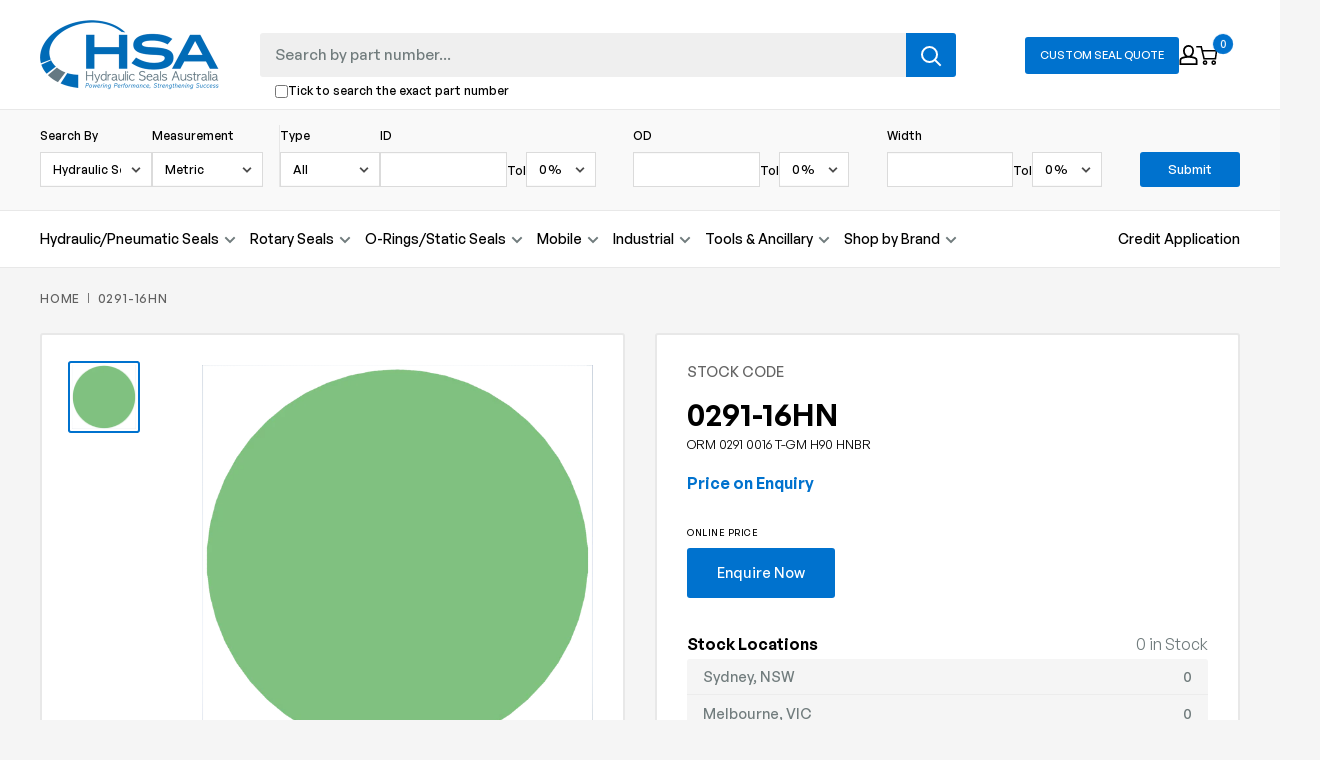

--- FILE ---
content_type: text/html; charset=utf-8
request_url: https://hsa.com.au/products/orm-0291-0016-t-gm-h90-hnbr
body_size: 31649
content:
<!doctype html>

<html class="no-js" lang="en">
  <head>
    <meta charset="utf-8">
    <meta name="viewport" content="width=device-width, initial-scale=1.0, height=device-height, minimum-scale=1.0, maximum-scale=1.0">
    <meta name="theme-color" content="#0072ce"><title>0291-16HN
</title><link rel="canonical" href="https://hsa.com.au/products/orm-0291-0016-t-gm-h90-hnbr"><link rel="shortcut icon" href="//hsa.com.au/cdn/shop/files/hsa-fav_96x96.png?v=1677628989" type="image/png"><link rel="preload" as="style" href="//hsa.com.au/cdn/shop/t/18/assets/theme.css?v=75079029616423271351757468999">
    <link rel="preload" as="style" href="//hsa.com.au/cdn/shop/t/18/assets/styles.css?v=132733611742945405021746139455">
    <link rel="preload" as="style" href="//hsa.com.au/cdn/shop/t/18/assets/advance-search-style.css?v=133991021608612734751734909212">
    <link rel="preload" href="//hsa.com.au/cdn/shop/t/18/assets/filter-collection.css?v=24741934811854688051734898506">

    <link rel="preload" as="script" href="//hsa.com.au/cdn/shop/t/18/assets/theme.js?v=85354977800035736531747014950">
    <link rel="preload" as="script" href="//hsa.com.au/cdn/shop/t/18/assets/vendor.js?v=57539650954133176741671065581">
    <link rel="preconnect" href="https://cdn.shopify.com">
    <link rel="preconnect" href="https://fonts.shopifycdn.com">
    <link rel="dns-prefetch" href="https://productreviews.shopifycdn.com">
    <link rel="dns-prefetch" href="https://ajax.googleapis.com">
    <link rel="dns-prefetch" href="https://maps.googleapis.com">
    <link rel="dns-prefetch" href="https://maps.gstatic.com">
 
    

    

    <meta property="og:type" content="product">
  <meta property="og:title" content="0291-16HN"><meta property="og:image" content="http://hsa.com.au/cdn/shop/files/GM_20HNBR_2090_33496bef-75a9-4ff5-a08e-94003676ca03.png?v=1751480736">
    <meta property="og:image:secure_url" content="https://hsa.com.au/cdn/shop/files/GM_20HNBR_2090_33496bef-75a9-4ff5-a08e-94003676ca03.png?v=1751480736">
    <meta property="og:image:width" content="2000">
    <meta property="og:image:height" content="2000"><meta property="product:price:amount" content="1.58">
  <meta property="product:price:currency" content="AUD"><meta property="og:url" content="https://hsa.com.au/products/orm-0291-0016-t-gm-h90-hnbr">
<meta property="og:site_name" content="Hydraulic Seals Australia"><meta name="twitter:card" content="summary"><meta name="twitter:title" content="0291-16HN">
  <meta name="twitter:description" content="">
  <meta name="twitter:image" content="https://hsa.com.au/cdn/shop/files/GM_20HNBR_2090_33496bef-75a9-4ff5-a08e-94003676ca03_600x600_crop_center.png?v=1751480736">
    <link rel="preload" href="//hsa.com.au/cdn/fonts/barlow/barlow_n6.329f582a81f63f125e63c20a5a80ae9477df68e1.woff2" as="font" type="font/woff2" crossorigin><link rel="preload" href="//hsa.com.au/cdn/fonts/barlow/barlow_n5.a193a1990790eba0cc5cca569d23799830e90f07.woff2" as="font" type="font/woff2" crossorigin><style>
  @font-face {
  font-family: Barlow;
  font-weight: 600;
  font-style: normal;
  font-display: swap;
  src: url("//hsa.com.au/cdn/fonts/barlow/barlow_n6.329f582a81f63f125e63c20a5a80ae9477df68e1.woff2") format("woff2"),
       url("//hsa.com.au/cdn/fonts/barlow/barlow_n6.0163402e36247bcb8b02716880d0b39568412e9e.woff") format("woff");
}

  @font-face {
  font-family: Barlow;
  font-weight: 500;
  font-style: normal;
  font-display: swap;
  src: url("//hsa.com.au/cdn/fonts/barlow/barlow_n5.a193a1990790eba0cc5cca569d23799830e90f07.woff2") format("woff2"),
       url("//hsa.com.au/cdn/fonts/barlow/barlow_n5.ae31c82169b1dc0715609b8cc6a610b917808358.woff") format("woff");
}

@font-face {
  font-family: Barlow;
  font-weight: 600;
  font-style: normal;
  font-display: swap;
  src: url("//hsa.com.au/cdn/fonts/barlow/barlow_n6.329f582a81f63f125e63c20a5a80ae9477df68e1.woff2") format("woff2"),
       url("//hsa.com.au/cdn/fonts/barlow/barlow_n6.0163402e36247bcb8b02716880d0b39568412e9e.woff") format("woff");
}

@font-face {
  font-family: Barlow;
  font-weight: 600;
  font-style: italic;
  font-display: swap;
  src: url("//hsa.com.au/cdn/fonts/barlow/barlow_i6.5a22bd20fb27bad4d7674cc6e666fb9c77d813bb.woff2") format("woff2"),
       url("//hsa.com.au/cdn/fonts/barlow/barlow_i6.1c8787fcb59f3add01a87f21b38c7ef797e3b3a1.woff") format("woff");
}


  @font-face {
  font-family: Barlow;
  font-weight: 700;
  font-style: normal;
  font-display: swap;
  src: url("//hsa.com.au/cdn/fonts/barlow/barlow_n7.691d1d11f150e857dcbc1c10ef03d825bc378d81.woff2") format("woff2"),
       url("//hsa.com.au/cdn/fonts/barlow/barlow_n7.4fdbb1cb7da0e2c2f88492243ffa2b4f91924840.woff") format("woff");
}

  @font-face {
  font-family: Barlow;
  font-weight: 500;
  font-style: italic;
  font-display: swap;
  src: url("//hsa.com.au/cdn/fonts/barlow/barlow_i5.714d58286997b65cd479af615cfa9bb0a117a573.woff2") format("woff2"),
       url("//hsa.com.au/cdn/fonts/barlow/barlow_i5.0120f77e6447d3b5df4bbec8ad8c2d029d87fb21.woff") format("woff");
}

  @font-face {
  font-family: Barlow;
  font-weight: 700;
  font-style: italic;
  font-display: swap;
  src: url("//hsa.com.au/cdn/fonts/barlow/barlow_i7.50e19d6cc2ba5146fa437a5a7443c76d5d730103.woff2") format("woff2"),
       url("//hsa.com.au/cdn/fonts/barlow/barlow_i7.47e9f98f1b094d912e6fd631cc3fe93d9f40964f.woff") format("woff");
}


  :root {
    --default-text-font-size : 15px;
    --base-text-font-size    : 16px;
    --heading-font-family    : Barlow, sans-serif;
    --heading-font-weight    : 600;
    --heading-font-style     : normal;
    --text-font-family       : Barlow, sans-serif;
    --text-font-weight       : 500;
    --text-font-style        : normal;
    --text-font-bolder-weight: 600;
    --text-link-decoration   : underline;

    --text-color               : #000000;
    --text-color-rgb           : 0, 0, 0;
    --heading-color            : #000000;
    --border-color             : #e8e8e8;
    --border-color-rgb         : 232, 232, 232;
    --form-border-color        : #dbdbdb;
    --accent-color             : #0072ce;
    --accent-color-rgb         : 0, 114, 206;
    --link-color               : #0072ce;
    --link-color-hover         : #004882;
    --background               : #f5f5f5;
    --secondary-background     : #ffffff;
    --secondary-background-rgb : 255, 255, 255;
    --accent-background        : rgba(0, 114, 206, 0.08);

    --input-background: #ffffff;

    --error-color       : #ff0000;
    --error-background  : rgba(255, 0, 0, 0.07);
    --success-color     : #00aa00;
    --success-background: rgba(0, 170, 0, 0.11);

    --primary-button-background      : #0072ce;
    --primary-button-background-rgb  : 0, 114, 206;
    --primary-button-text-color      : #ffffff;
    --secondary-button-background    : #0072ce;
    --secondary-button-background-rgb: 0, 114, 206;
    --secondary-button-text-color    : #ffffff;

    --header-background      : #ffffff;
    --header-text-color      : #000000;
    --header-light-text-color: #717c7d;
    --header-border-color    : rgba(113, 124, 125, 0.3);
    --header-accent-color    : #0072ce;

    --footer-background-color:    #313131;
    --footer-heading-text-color:  #cbcbcb;
    --footer-body-text-color:     #ffffff;
    --footer-body-text-color-rgb: 255, 255, 255;
    --footer-accent-color:        #0072ce;
    --footer-accent-color-rgb:    0, 114, 206;
    --footer-border:              none;
    
    --flickity-arrow-color: #b5b5b5;--product-on-sale-accent           : #ee0000;
    --product-on-sale-accent-rgb       : 238, 0, 0;
    --product-on-sale-color            : #ffffff;
    --product-in-stock-color           : #008a00;
    --product-low-stock-color          : #ee0000;
    --product-sold-out-color           : #8a9297;
    --product-custom-label-1-background: #008a00;
    --product-custom-label-1-color     : #ffffff;
    --product-custom-label-2-background: #00a500;
    --product-custom-label-2-color     : #ffffff;
    --product-review-star-color        : #ffbd00;

    --mobile-container-gutter : 20px;
    --desktop-container-gutter: 40px;

    /* Shopify related variables */
    --payment-terms-background-color: #f5f5f5;
  }
</style>

<script>
  // IE11 does not have support for CSS variables, so we have to polyfill them
  if (!(((window || {}).CSS || {}).supports && window.CSS.supports('(--a: 0)'))) {
    const script = document.createElement('script');
    script.type = 'text/javascript';
    script.src = 'https://cdn.jsdelivr.net/npm/css-vars-ponyfill@2';
    script.onload = function() {
      cssVars({});
    };

    document.getElementsByTagName('head')[0].appendChild(script);
  }
</script>


    <script>window.performance && window.performance.mark && window.performance.mark('shopify.content_for_header.start');</script><meta name="google-site-verification" content="YkYvlGoWlaBO8VDcxefFWXNfmOrYvx7n9lJErBFC8g8">
<meta id="shopify-digital-wallet" name="shopify-digital-wallet" content="/67675947329/digital_wallets/dialog">
<meta name="shopify-checkout-api-token" content="7d64dbc01764cf32eeb534307270697a">
<link rel="alternate" type="application/json+oembed" href="https://hsa.com.au/products/orm-0291-0016-t-gm-h90-hnbr.oembed">
<script async="async" src="/checkouts/internal/preloads.js?locale=en-AU"></script>
<script id="apple-pay-shop-capabilities" type="application/json">{"shopId":67675947329,"countryCode":"AU","currencyCode":"AUD","merchantCapabilities":["supports3DS"],"merchantId":"gid:\/\/shopify\/Shop\/67675947329","merchantName":"Hydraulic Seals Australia","requiredBillingContactFields":["postalAddress","email"],"requiredShippingContactFields":["postalAddress","email"],"shippingType":"shipping","supportedNetworks":["visa","masterCard","amex","jcb"],"total":{"type":"pending","label":"Hydraulic Seals Australia","amount":"1.00"},"shopifyPaymentsEnabled":true,"supportsSubscriptions":true}</script>
<script id="shopify-features" type="application/json">{"accessToken":"7d64dbc01764cf32eeb534307270697a","betas":["rich-media-storefront-analytics"],"domain":"hsa.com.au","predictiveSearch":true,"shopId":67675947329,"locale":"en"}</script>
<script>var Shopify = Shopify || {};
Shopify.shop = "hydraulic-seals-australia.myshopify.com";
Shopify.locale = "en";
Shopify.currency = {"active":"AUD","rate":"1.0"};
Shopify.country = "AU";
Shopify.theme = {"name":"hydraulic-seals-australia.myshopify.com\/main","id":140014289217,"schema_name":"Warehouse","schema_version":"3.0.0","theme_store_id":null,"role":"main"};
Shopify.theme.handle = "null";
Shopify.theme.style = {"id":null,"handle":null};
Shopify.cdnHost = "hsa.com.au/cdn";
Shopify.routes = Shopify.routes || {};
Shopify.routes.root = "/";</script>
<script type="module">!function(o){(o.Shopify=o.Shopify||{}).modules=!0}(window);</script>
<script>!function(o){function n(){var o=[];function n(){o.push(Array.prototype.slice.apply(arguments))}return n.q=o,n}var t=o.Shopify=o.Shopify||{};t.loadFeatures=n(),t.autoloadFeatures=n()}(window);</script>
<script id="shop-js-analytics" type="application/json">{"pageType":"product"}</script>
<script defer="defer" async type="module" src="//hsa.com.au/cdn/shopifycloud/shop-js/modules/v2/client.init-shop-cart-sync_BT-GjEfc.en.esm.js"></script>
<script defer="defer" async type="module" src="//hsa.com.au/cdn/shopifycloud/shop-js/modules/v2/chunk.common_D58fp_Oc.esm.js"></script>
<script defer="defer" async type="module" src="//hsa.com.au/cdn/shopifycloud/shop-js/modules/v2/chunk.modal_xMitdFEc.esm.js"></script>
<script type="module">
  await import("//hsa.com.au/cdn/shopifycloud/shop-js/modules/v2/client.init-shop-cart-sync_BT-GjEfc.en.esm.js");
await import("//hsa.com.au/cdn/shopifycloud/shop-js/modules/v2/chunk.common_D58fp_Oc.esm.js");
await import("//hsa.com.au/cdn/shopifycloud/shop-js/modules/v2/chunk.modal_xMitdFEc.esm.js");

  window.Shopify.SignInWithShop?.initShopCartSync?.({"fedCMEnabled":true,"windoidEnabled":true});

</script>
<script>(function() {
  var isLoaded = false;
  function asyncLoad() {
    if (isLoaded) return;
    isLoaded = true;
    var urls = ["\/\/cdn.shopify.com\/proxy\/745dfa8910f768ee8bca4b7ae1a3bc381a41d1835ad3fed0a0a47bda7749de55\/hsa574.activehosted.com\/js\/site-tracking.php?shop=hydraulic-seals-australia.myshopify.com\u0026sp-cache-control=cHVibGljLCBtYXgtYWdlPTkwMA"];
    for (var i = 0; i < urls.length; i++) {
      var s = document.createElement('script');
      s.type = 'text/javascript';
      s.async = true;
      s.src = urls[i];
      var x = document.getElementsByTagName('script')[0];
      x.parentNode.insertBefore(s, x);
    }
  };
  if(window.attachEvent) {
    window.attachEvent('onload', asyncLoad);
  } else {
    window.addEventListener('load', asyncLoad, false);
  }
})();</script>
<script id="__st">var __st={"a":67675947329,"offset":39600,"reqid":"44eeeb70-c904-4fd1-ac40-48d8f15e2adb-1769382022","pageurl":"hsa.com.au\/products\/orm-0291-0016-t-gm-h90-hnbr","u":"926e275c9f42","p":"product","rtyp":"product","rid":8125626122561};</script>
<script>window.ShopifyPaypalV4VisibilityTracking = true;</script>
<script id="captcha-bootstrap">!function(){'use strict';const t='contact',e='account',n='new_comment',o=[[t,t],['blogs',n],['comments',n],[t,'customer']],c=[[e,'customer_login'],[e,'guest_login'],[e,'recover_customer_password'],[e,'create_customer']],r=t=>t.map((([t,e])=>`form[action*='/${t}']:not([data-nocaptcha='true']) input[name='form_type'][value='${e}']`)).join(','),a=t=>()=>t?[...document.querySelectorAll(t)].map((t=>t.form)):[];function s(){const t=[...o],e=r(t);return a(e)}const i='password',u='form_key',d=['recaptcha-v3-token','g-recaptcha-response','h-captcha-response',i],f=()=>{try{return window.sessionStorage}catch{return}},m='__shopify_v',_=t=>t.elements[u];function p(t,e,n=!1){try{const o=window.sessionStorage,c=JSON.parse(o.getItem(e)),{data:r}=function(t){const{data:e,action:n}=t;return t[m]||n?{data:e,action:n}:{data:t,action:n}}(c);for(const[e,n]of Object.entries(r))t.elements[e]&&(t.elements[e].value=n);n&&o.removeItem(e)}catch(o){console.error('form repopulation failed',{error:o})}}const l='form_type',E='cptcha';function T(t){t.dataset[E]=!0}const w=window,h=w.document,L='Shopify',v='ce_forms',y='captcha';let A=!1;((t,e)=>{const n=(g='f06e6c50-85a8-45c8-87d0-21a2b65856fe',I='https://cdn.shopify.com/shopifycloud/storefront-forms-hcaptcha/ce_storefront_forms_captcha_hcaptcha.v1.5.2.iife.js',D={infoText:'Protected by hCaptcha',privacyText:'Privacy',termsText:'Terms'},(t,e,n)=>{const o=w[L][v],c=o.bindForm;if(c)return c(t,g,e,D).then(n);var r;o.q.push([[t,g,e,D],n]),r=I,A||(h.body.append(Object.assign(h.createElement('script'),{id:'captcha-provider',async:!0,src:r})),A=!0)});var g,I,D;w[L]=w[L]||{},w[L][v]=w[L][v]||{},w[L][v].q=[],w[L][y]=w[L][y]||{},w[L][y].protect=function(t,e){n(t,void 0,e),T(t)},Object.freeze(w[L][y]),function(t,e,n,w,h,L){const[v,y,A,g]=function(t,e,n){const i=e?o:[],u=t?c:[],d=[...i,...u],f=r(d),m=r(i),_=r(d.filter((([t,e])=>n.includes(e))));return[a(f),a(m),a(_),s()]}(w,h,L),I=t=>{const e=t.target;return e instanceof HTMLFormElement?e:e&&e.form},D=t=>v().includes(t);t.addEventListener('submit',(t=>{const e=I(t);if(!e)return;const n=D(e)&&!e.dataset.hcaptchaBound&&!e.dataset.recaptchaBound,o=_(e),c=g().includes(e)&&(!o||!o.value);(n||c)&&t.preventDefault(),c&&!n&&(function(t){try{if(!f())return;!function(t){const e=f();if(!e)return;const n=_(t);if(!n)return;const o=n.value;o&&e.removeItem(o)}(t);const e=Array.from(Array(32),(()=>Math.random().toString(36)[2])).join('');!function(t,e){_(t)||t.append(Object.assign(document.createElement('input'),{type:'hidden',name:u})),t.elements[u].value=e}(t,e),function(t,e){const n=f();if(!n)return;const o=[...t.querySelectorAll(`input[type='${i}']`)].map((({name:t})=>t)),c=[...d,...o],r={};for(const[a,s]of new FormData(t).entries())c.includes(a)||(r[a]=s);n.setItem(e,JSON.stringify({[m]:1,action:t.action,data:r}))}(t,e)}catch(e){console.error('failed to persist form',e)}}(e),e.submit())}));const S=(t,e)=>{t&&!t.dataset[E]&&(n(t,e.some((e=>e===t))),T(t))};for(const o of['focusin','change'])t.addEventListener(o,(t=>{const e=I(t);D(e)&&S(e,y())}));const B=e.get('form_key'),M=e.get(l),P=B&&M;t.addEventListener('DOMContentLoaded',(()=>{const t=y();if(P)for(const e of t)e.elements[l].value===M&&p(e,B);[...new Set([...A(),...v().filter((t=>'true'===t.dataset.shopifyCaptcha))])].forEach((e=>S(e,t)))}))}(h,new URLSearchParams(w.location.search),n,t,e,['guest_login'])})(!0,!0)}();</script>
<script integrity="sha256-4kQ18oKyAcykRKYeNunJcIwy7WH5gtpwJnB7kiuLZ1E=" data-source-attribution="shopify.loadfeatures" defer="defer" src="//hsa.com.au/cdn/shopifycloud/storefront/assets/storefront/load_feature-a0a9edcb.js" crossorigin="anonymous"></script>
<script data-source-attribution="shopify.dynamic_checkout.dynamic.init">var Shopify=Shopify||{};Shopify.PaymentButton=Shopify.PaymentButton||{isStorefrontPortableWallets:!0,init:function(){window.Shopify.PaymentButton.init=function(){};var t=document.createElement("script");t.src="https://hsa.com.au/cdn/shopifycloud/portable-wallets/latest/portable-wallets.en.js",t.type="module",document.head.appendChild(t)}};
</script>
<script data-source-attribution="shopify.dynamic_checkout.buyer_consent">
  function portableWalletsHideBuyerConsent(e){var t=document.getElementById("shopify-buyer-consent"),n=document.getElementById("shopify-subscription-policy-button");t&&n&&(t.classList.add("hidden"),t.setAttribute("aria-hidden","true"),n.removeEventListener("click",e))}function portableWalletsShowBuyerConsent(e){var t=document.getElementById("shopify-buyer-consent"),n=document.getElementById("shopify-subscription-policy-button");t&&n&&(t.classList.remove("hidden"),t.removeAttribute("aria-hidden"),n.addEventListener("click",e))}window.Shopify?.PaymentButton&&(window.Shopify.PaymentButton.hideBuyerConsent=portableWalletsHideBuyerConsent,window.Shopify.PaymentButton.showBuyerConsent=portableWalletsShowBuyerConsent);
</script>
<script data-source-attribution="shopify.dynamic_checkout.cart.bootstrap">document.addEventListener("DOMContentLoaded",(function(){function t(){return document.querySelector("shopify-accelerated-checkout-cart, shopify-accelerated-checkout")}if(t())Shopify.PaymentButton.init();else{new MutationObserver((function(e,n){t()&&(Shopify.PaymentButton.init(),n.disconnect())})).observe(document.body,{childList:!0,subtree:!0})}}));
</script>
<link id="shopify-accelerated-checkout-styles" rel="stylesheet" media="screen" href="https://hsa.com.au/cdn/shopifycloud/portable-wallets/latest/accelerated-checkout-backwards-compat.css" crossorigin="anonymous">
<style id="shopify-accelerated-checkout-cart">
        #shopify-buyer-consent {
  margin-top: 1em;
  display: inline-block;
  width: 100%;
}

#shopify-buyer-consent.hidden {
  display: none;
}

#shopify-subscription-policy-button {
  background: none;
  border: none;
  padding: 0;
  text-decoration: underline;
  font-size: inherit;
  cursor: pointer;
}

#shopify-subscription-policy-button::before {
  box-shadow: none;
}

      </style>

<script>window.performance && window.performance.mark && window.performance.mark('shopify.content_for_header.end');</script>

    <link rel="stylesheet" href="//hsa.com.au/cdn/shop/t/18/assets/theme.css?v=75079029616423271351757468999">
    <link href="//hsa.com.au/cdn/shop/t/18/assets/styles.css?v=132733611742945405021746139455" rel="stylesheet" type="text/css" media="all" />
    <link href="//hsa.com.au/cdn/shop/t/18/assets/advance-search-style.css?v=133991021608612734751734909212" rel="stylesheet" type="text/css" media="all" />
    <link href="//hsa.com.au/cdn/shop/t/18/assets/filter-collection.css?v=24741934811854688051734898506" rel="stylesheet" type="text/css" media="all" />

    
  <script type="application/ld+json">
  {
    "@context": "https://schema.org",
    "@type": "Product",
    "productID": 8125626122561,
    "offers": [{
          "@type": "Offer",
          "name": "Default Title",
          "availability":"https://schema.org/InStock",
          "price": 1.58,
          "priceCurrency": "AUD",
          "priceValidUntil": "2026-02-05","sku": "0291-16HN",
          "url": "/products/orm-0291-0016-t-gm-h90-hnbr?variant=44510263279937"
        }
],"brand": {
      "@type": "Brand",
      "name": "Hydraulic Seals Australia"
    },
    "name": "0291-16HN",
    "description": "",
    "category": "",
    "url": "/products/orm-0291-0016-t-gm-h90-hnbr",
    "sku": "0291-16HN",
    "image": {
      "@type": "ImageObject",
      "url": "https://hsa.com.au/cdn/shop/files/GM_20HNBR_2090_33496bef-75a9-4ff5-a08e-94003676ca03.png?v=1751480736&width=1024",
      "image": "https://hsa.com.au/cdn/shop/files/GM_20HNBR_2090_33496bef-75a9-4ff5-a08e-94003676ca03.png?v=1751480736&width=1024",
      "name": "",
      "width": "1024",
      "height": "1024"
    }
  }
  </script>



  <script type="application/ld+json">
  {
    "@context": "https://schema.org",
    "@type": "BreadcrumbList",
  "itemListElement": [{
      "@type": "ListItem",
      "position": 1,
      "name": "Home",
      "item": "https://hsa.com.au"
    },{
          "@type": "ListItem",
          "position": 2,
          "name": "0291-16HN",
          "item": "https://hsa.com.au/products/orm-0291-0016-t-gm-h90-hnbr"
        }]
  }
  </script>



    <script>
      // This allows to expose several variables to the global scope, to be used in scripts
      window.theme = {
        pageType: "product",
        cartCount: 0,
        moneyFormat: "${{amount}}",
        moneyWithCurrencyFormat: "${{amount}} AUD",
        currencyCodeEnabled: false,
        showDiscount: true,
        discountMode: "saving",
        searchMode: "product",
        searchUnavailableProducts: "show",
        cartType: "message"
      };

      window.routes = {
        rootUrl: "\/",
        rootUrlWithoutSlash: '',
        cartUrl: "\/cart",
        cartAddUrl: "\/cart\/add",
        cartChangeUrl: "\/cart\/change",
        searchUrl: "\/search",
        productRecommendationsUrl: "\/recommendations\/products"
      };

      window.languages = {
        productRegularPrice: "Regular price",
        productSalePrice: "Sale price",
        collectionOnSaleLabel: "Save {{savings}}",
        productFormUnavailable: "Unavailable",
        productFormAddToCart: "Add to Cart",
        productFormPreOrder: "Pre-order",
        productFormSoldOut: "Sold out",
        productAdded: "Product has been added to your cart",
        productAddedShort: "Added",
        shippingEstimatorNoResults: "No shipping could be found for your address.",
        shippingEstimatorOneResult: "There is one shipping rate for your address:",
        shippingEstimatorMultipleResults: "There are {{count}} shipping rates for your address:",
        shippingEstimatorErrors: "There are some errors:"
      };

      window.lazySizesConfig = {
        loadHidden: false,
        hFac: 0.8,
        expFactor: 3,
        customMedia: {
          '--phone': '(max-width: 640px)',
          '--tablet': '(min-width: 641px) and (max-width: 1023px)',
          '--lap': '(min-width: 1024px)'
        }
      };

      document.documentElement.className = document.documentElement.className.replace('no-js', 'js');
    </script><script src="//hsa.com.au/cdn/shop/t/18/assets/vendor.js?v=57539650954133176741671065581" defer></script>
    <script src="//hsa.com.au/cdn/shop/t/18/assets/theme.js?v=85354977800035736531747014950" defer></script>
    <script src="//hsa.com.au/cdn/shop/t/18/assets/custom.js?v=106329100753694840441751336197" defer></script>
    

    
    
<script>
        (function () {
          window.onpageshow = function() {
            // We force re-freshing the cart content onpageshow, as most browsers will serve a cache copy when hitting the
            // back button, which cause staled data
            document.documentElement.dispatchEvent(new CustomEvent('cart:refresh', {
              bubbles: true,
              detail: {scrollToTop: false}
            }));
          };
        })();
      </script><!-- BEGIN app block: shopify://apps/klaviyo-email-marketing-sms/blocks/klaviyo-onsite-embed/2632fe16-c075-4321-a88b-50b567f42507 -->












  <script async src="https://static.klaviyo.com/onsite/js/V6usrX/klaviyo.js?company_id=V6usrX"></script>
  <script>!function(){if(!window.klaviyo){window._klOnsite=window._klOnsite||[];try{window.klaviyo=new Proxy({},{get:function(n,i){return"push"===i?function(){var n;(n=window._klOnsite).push.apply(n,arguments)}:function(){for(var n=arguments.length,o=new Array(n),w=0;w<n;w++)o[w]=arguments[w];var t="function"==typeof o[o.length-1]?o.pop():void 0,e=new Promise((function(n){window._klOnsite.push([i].concat(o,[function(i){t&&t(i),n(i)}]))}));return e}}})}catch(n){window.klaviyo=window.klaviyo||[],window.klaviyo.push=function(){var n;(n=window._klOnsite).push.apply(n,arguments)}}}}();</script>

  
    <script id="viewed_product">
      if (item == null) {
        var _learnq = _learnq || [];

        var MetafieldReviews = null
        var MetafieldYotpoRating = null
        var MetafieldYotpoCount = null
        var MetafieldLooxRating = null
        var MetafieldLooxCount = null
        var okendoProduct = null
        var okendoProductReviewCount = null
        var okendoProductReviewAverageValue = null
        try {
          // The following fields are used for Customer Hub recently viewed in order to add reviews.
          // This information is not part of __kla_viewed. Instead, it is part of __kla_viewed_reviewed_items
          MetafieldReviews = {};
          MetafieldYotpoRating = null
          MetafieldYotpoCount = null
          MetafieldLooxRating = null
          MetafieldLooxCount = null

          okendoProduct = null
          // If the okendo metafield is not legacy, it will error, which then requires the new json formatted data
          if (okendoProduct && 'error' in okendoProduct) {
            okendoProduct = null
          }
          okendoProductReviewCount = okendoProduct ? okendoProduct.reviewCount : null
          okendoProductReviewAverageValue = okendoProduct ? okendoProduct.reviewAverageValue : null
        } catch (error) {
          console.error('Error in Klaviyo onsite reviews tracking:', error);
        }

        var item = {
          Name: "0291-16HN",
          ProductID: 8125626122561,
          Categories: ["O-rings\/ Static Seals \/ Metric"],
          ImageURL: "https://hsa.com.au/cdn/shop/files/GM_20HNBR_2090_33496bef-75a9-4ff5-a08e-94003676ca03_grande.png?v=1751480736",
          URL: "https://hsa.com.au/products/orm-0291-0016-t-gm-h90-hnbr",
          Brand: "Hydraulic Seals Australia",
          Price: "$1.58",
          Value: "1.58",
          CompareAtPrice: "$0.00"
        };
        _learnq.push(['track', 'Viewed Product', item]);
        _learnq.push(['trackViewedItem', {
          Title: item.Name,
          ItemId: item.ProductID,
          Categories: item.Categories,
          ImageUrl: item.ImageURL,
          Url: item.URL,
          Metadata: {
            Brand: item.Brand,
            Price: item.Price,
            Value: item.Value,
            CompareAtPrice: item.CompareAtPrice
          },
          metafields:{
            reviews: MetafieldReviews,
            yotpo:{
              rating: MetafieldYotpoRating,
              count: MetafieldYotpoCount,
            },
            loox:{
              rating: MetafieldLooxRating,
              count: MetafieldLooxCount,
            },
            okendo: {
              rating: okendoProductReviewAverageValue,
              count: okendoProductReviewCount,
            }
          }
        }]);
      }
    </script>
  




  <script>
    window.klaviyoReviewsProductDesignMode = false
  </script>







<!-- END app block --><link href="https://monorail-edge.shopifysvc.com" rel="dns-prefetch">
<script>(function(){if ("sendBeacon" in navigator && "performance" in window) {try {var session_token_from_headers = performance.getEntriesByType('navigation')[0].serverTiming.find(x => x.name == '_s').description;} catch {var session_token_from_headers = undefined;}var session_cookie_matches = document.cookie.match(/_shopify_s=([^;]*)/);var session_token_from_cookie = session_cookie_matches && session_cookie_matches.length === 2 ? session_cookie_matches[1] : "";var session_token = session_token_from_headers || session_token_from_cookie || "";function handle_abandonment_event(e) {var entries = performance.getEntries().filter(function(entry) {return /monorail-edge.shopifysvc.com/.test(entry.name);});if (!window.abandonment_tracked && entries.length === 0) {window.abandonment_tracked = true;var currentMs = Date.now();var navigation_start = performance.timing.navigationStart;var payload = {shop_id: 67675947329,url: window.location.href,navigation_start,duration: currentMs - navigation_start,session_token,page_type: "product"};window.navigator.sendBeacon("https://monorail-edge.shopifysvc.com/v1/produce", JSON.stringify({schema_id: "online_store_buyer_site_abandonment/1.1",payload: payload,metadata: {event_created_at_ms: currentMs,event_sent_at_ms: currentMs}}));}}window.addEventListener('pagehide', handle_abandonment_event);}}());</script>
<script id="web-pixels-manager-setup">(function e(e,d,r,n,o){if(void 0===o&&(o={}),!Boolean(null===(a=null===(i=window.Shopify)||void 0===i?void 0:i.analytics)||void 0===a?void 0:a.replayQueue)){var i,a;window.Shopify=window.Shopify||{};var t=window.Shopify;t.analytics=t.analytics||{};var s=t.analytics;s.replayQueue=[],s.publish=function(e,d,r){return s.replayQueue.push([e,d,r]),!0};try{self.performance.mark("wpm:start")}catch(e){}var l=function(){var e={modern:/Edge?\/(1{2}[4-9]|1[2-9]\d|[2-9]\d{2}|\d{4,})\.\d+(\.\d+|)|Firefox\/(1{2}[4-9]|1[2-9]\d|[2-9]\d{2}|\d{4,})\.\d+(\.\d+|)|Chrom(ium|e)\/(9{2}|\d{3,})\.\d+(\.\d+|)|(Maci|X1{2}).+ Version\/(15\.\d+|(1[6-9]|[2-9]\d|\d{3,})\.\d+)([,.]\d+|)( \(\w+\)|)( Mobile\/\w+|) Safari\/|Chrome.+OPR\/(9{2}|\d{3,})\.\d+\.\d+|(CPU[ +]OS|iPhone[ +]OS|CPU[ +]iPhone|CPU IPhone OS|CPU iPad OS)[ +]+(15[._]\d+|(1[6-9]|[2-9]\d|\d{3,})[._]\d+)([._]\d+|)|Android:?[ /-](13[3-9]|1[4-9]\d|[2-9]\d{2}|\d{4,})(\.\d+|)(\.\d+|)|Android.+Firefox\/(13[5-9]|1[4-9]\d|[2-9]\d{2}|\d{4,})\.\d+(\.\d+|)|Android.+Chrom(ium|e)\/(13[3-9]|1[4-9]\d|[2-9]\d{2}|\d{4,})\.\d+(\.\d+|)|SamsungBrowser\/([2-9]\d|\d{3,})\.\d+/,legacy:/Edge?\/(1[6-9]|[2-9]\d|\d{3,})\.\d+(\.\d+|)|Firefox\/(5[4-9]|[6-9]\d|\d{3,})\.\d+(\.\d+|)|Chrom(ium|e)\/(5[1-9]|[6-9]\d|\d{3,})\.\d+(\.\d+|)([\d.]+$|.*Safari\/(?![\d.]+ Edge\/[\d.]+$))|(Maci|X1{2}).+ Version\/(10\.\d+|(1[1-9]|[2-9]\d|\d{3,})\.\d+)([,.]\d+|)( \(\w+\)|)( Mobile\/\w+|) Safari\/|Chrome.+OPR\/(3[89]|[4-9]\d|\d{3,})\.\d+\.\d+|(CPU[ +]OS|iPhone[ +]OS|CPU[ +]iPhone|CPU IPhone OS|CPU iPad OS)[ +]+(10[._]\d+|(1[1-9]|[2-9]\d|\d{3,})[._]\d+)([._]\d+|)|Android:?[ /-](13[3-9]|1[4-9]\d|[2-9]\d{2}|\d{4,})(\.\d+|)(\.\d+|)|Mobile Safari.+OPR\/([89]\d|\d{3,})\.\d+\.\d+|Android.+Firefox\/(13[5-9]|1[4-9]\d|[2-9]\d{2}|\d{4,})\.\d+(\.\d+|)|Android.+Chrom(ium|e)\/(13[3-9]|1[4-9]\d|[2-9]\d{2}|\d{4,})\.\d+(\.\d+|)|Android.+(UC? ?Browser|UCWEB|U3)[ /]?(15\.([5-9]|\d{2,})|(1[6-9]|[2-9]\d|\d{3,})\.\d+)\.\d+|SamsungBrowser\/(5\.\d+|([6-9]|\d{2,})\.\d+)|Android.+MQ{2}Browser\/(14(\.(9|\d{2,})|)|(1[5-9]|[2-9]\d|\d{3,})(\.\d+|))(\.\d+|)|K[Aa][Ii]OS\/(3\.\d+|([4-9]|\d{2,})\.\d+)(\.\d+|)/},d=e.modern,r=e.legacy,n=navigator.userAgent;return n.match(d)?"modern":n.match(r)?"legacy":"unknown"}(),u="modern"===l?"modern":"legacy",c=(null!=n?n:{modern:"",legacy:""})[u],f=function(e){return[e.baseUrl,"/wpm","/b",e.hashVersion,"modern"===e.buildTarget?"m":"l",".js"].join("")}({baseUrl:d,hashVersion:r,buildTarget:u}),m=function(e){var d=e.version,r=e.bundleTarget,n=e.surface,o=e.pageUrl,i=e.monorailEndpoint;return{emit:function(e){var a=e.status,t=e.errorMsg,s=(new Date).getTime(),l=JSON.stringify({metadata:{event_sent_at_ms:s},events:[{schema_id:"web_pixels_manager_load/3.1",payload:{version:d,bundle_target:r,page_url:o,status:a,surface:n,error_msg:t},metadata:{event_created_at_ms:s}}]});if(!i)return console&&console.warn&&console.warn("[Web Pixels Manager] No Monorail endpoint provided, skipping logging."),!1;try{return self.navigator.sendBeacon.bind(self.navigator)(i,l)}catch(e){}var u=new XMLHttpRequest;try{return u.open("POST",i,!0),u.setRequestHeader("Content-Type","text/plain"),u.send(l),!0}catch(e){return console&&console.warn&&console.warn("[Web Pixels Manager] Got an unhandled error while logging to Monorail."),!1}}}}({version:r,bundleTarget:l,surface:e.surface,pageUrl:self.location.href,monorailEndpoint:e.monorailEndpoint});try{o.browserTarget=l,function(e){var d=e.src,r=e.async,n=void 0===r||r,o=e.onload,i=e.onerror,a=e.sri,t=e.scriptDataAttributes,s=void 0===t?{}:t,l=document.createElement("script"),u=document.querySelector("head"),c=document.querySelector("body");if(l.async=n,l.src=d,a&&(l.integrity=a,l.crossOrigin="anonymous"),s)for(var f in s)if(Object.prototype.hasOwnProperty.call(s,f))try{l.dataset[f]=s[f]}catch(e){}if(o&&l.addEventListener("load",o),i&&l.addEventListener("error",i),u)u.appendChild(l);else{if(!c)throw new Error("Did not find a head or body element to append the script");c.appendChild(l)}}({src:f,async:!0,onload:function(){if(!function(){var e,d;return Boolean(null===(d=null===(e=window.Shopify)||void 0===e?void 0:e.analytics)||void 0===d?void 0:d.initialized)}()){var d=window.webPixelsManager.init(e)||void 0;if(d){var r=window.Shopify.analytics;r.replayQueue.forEach((function(e){var r=e[0],n=e[1],o=e[2];d.publishCustomEvent(r,n,o)})),r.replayQueue=[],r.publish=d.publishCustomEvent,r.visitor=d.visitor,r.initialized=!0}}},onerror:function(){return m.emit({status:"failed",errorMsg:"".concat(f," has failed to load")})},sri:function(e){var d=/^sha384-[A-Za-z0-9+/=]+$/;return"string"==typeof e&&d.test(e)}(c)?c:"",scriptDataAttributes:o}),m.emit({status:"loading"})}catch(e){m.emit({status:"failed",errorMsg:(null==e?void 0:e.message)||"Unknown error"})}}})({shopId: 67675947329,storefrontBaseUrl: "https://hsa.com.au",extensionsBaseUrl: "https://extensions.shopifycdn.com/cdn/shopifycloud/web-pixels-manager",monorailEndpoint: "https://monorail-edge.shopifysvc.com/unstable/produce_batch",surface: "storefront-renderer",enabledBetaFlags: ["2dca8a86"],webPixelsConfigList: [{"id":"1978401089","configuration":"{\"accountID\":\"V6usrX\",\"webPixelConfig\":\"eyJlbmFibGVBZGRlZFRvQ2FydEV2ZW50cyI6IHRydWV9\"}","eventPayloadVersion":"v1","runtimeContext":"STRICT","scriptVersion":"524f6c1ee37bacdca7657a665bdca589","type":"APP","apiClientId":123074,"privacyPurposes":["ANALYTICS","MARKETING"],"dataSharingAdjustments":{"protectedCustomerApprovalScopes":["read_customer_address","read_customer_email","read_customer_name","read_customer_personal_data","read_customer_phone"]}},{"id":"753598785","configuration":"{\"config\":\"{\\\"google_tag_ids\\\":[\\\"G-QH07V55GKY\\\",\\\"GT-NSSXNVK\\\"],\\\"target_country\\\":\\\"AU\\\",\\\"gtag_events\\\":[{\\\"type\\\":\\\"begin_checkout\\\",\\\"action_label\\\":[\\\"G-QH07V55GKY\\\",\\\"AW-16669063034\\\/H3rdCJuL9bQaEPrutow-\\\"]},{\\\"type\\\":\\\"search\\\",\\\"action_label\\\":[\\\"G-QH07V55GKY\\\",\\\"AW-16669063034\\\/Nw7DCKeL9bQaEPrutow-\\\"]},{\\\"type\\\":\\\"view_item\\\",\\\"action_label\\\":[\\\"G-QH07V55GKY\\\",\\\"AW-16669063034\\\/ziWECKSL9bQaEPrutow-\\\",\\\"MC-RZBN3YFKTF\\\"]},{\\\"type\\\":\\\"purchase\\\",\\\"action_label\\\":[\\\"G-QH07V55GKY\\\",\\\"AW-16669063034\\\/K6BkCOaF9bQaEPrutow-\\\",\\\"MC-RZBN3YFKTF\\\"]},{\\\"type\\\":\\\"page_view\\\",\\\"action_label\\\":[\\\"G-QH07V55GKY\\\",\\\"AW-16669063034\\\/TJHhCKGL9bQaEPrutow-\\\",\\\"MC-RZBN3YFKTF\\\"]},{\\\"type\\\":\\\"add_payment_info\\\",\\\"action_label\\\":[\\\"G-QH07V55GKY\\\",\\\"AW-16669063034\\\/6TX9CKqL9bQaEPrutow-\\\"]},{\\\"type\\\":\\\"add_to_cart\\\",\\\"action_label\\\":[\\\"G-QH07V55GKY\\\",\\\"AW-16669063034\\\/yywtCJ6L9bQaEPrutow-\\\"]}],\\\"enable_monitoring_mode\\\":false}\"}","eventPayloadVersion":"v1","runtimeContext":"OPEN","scriptVersion":"b2a88bafab3e21179ed38636efcd8a93","type":"APP","apiClientId":1780363,"privacyPurposes":[],"dataSharingAdjustments":{"protectedCustomerApprovalScopes":["read_customer_address","read_customer_email","read_customer_name","read_customer_personal_data","read_customer_phone"]}},{"id":"shopify-app-pixel","configuration":"{}","eventPayloadVersion":"v1","runtimeContext":"STRICT","scriptVersion":"0450","apiClientId":"shopify-pixel","type":"APP","privacyPurposes":["ANALYTICS","MARKETING"]},{"id":"shopify-custom-pixel","eventPayloadVersion":"v1","runtimeContext":"LAX","scriptVersion":"0450","apiClientId":"shopify-pixel","type":"CUSTOM","privacyPurposes":["ANALYTICS","MARKETING"]}],isMerchantRequest: false,initData: {"shop":{"name":"Hydraulic Seals Australia","paymentSettings":{"currencyCode":"AUD"},"myshopifyDomain":"hydraulic-seals-australia.myshopify.com","countryCode":"AU","storefrontUrl":"https:\/\/hsa.com.au"},"customer":null,"cart":null,"checkout":null,"productVariants":[{"price":{"amount":1.58,"currencyCode":"AUD"},"product":{"title":"0291-16HN","vendor":"Hydraulic Seals Australia","id":"8125626122561","untranslatedTitle":"0291-16HN","url":"\/products\/orm-0291-0016-t-gm-h90-hnbr","type":""},"id":"44510263279937","image":{"src":"\/\/hsa.com.au\/cdn\/shop\/files\/GM_20HNBR_2090_33496bef-75a9-4ff5-a08e-94003676ca03.png?v=1751480736"},"sku":"0291-16HN","title":"Default Title","untranslatedTitle":"Default Title"}],"purchasingCompany":null},},"https://hsa.com.au/cdn","fcfee988w5aeb613cpc8e4bc33m6693e112",{"modern":"","legacy":""},{"shopId":"67675947329","storefrontBaseUrl":"https:\/\/hsa.com.au","extensionBaseUrl":"https:\/\/extensions.shopifycdn.com\/cdn\/shopifycloud\/web-pixels-manager","surface":"storefront-renderer","enabledBetaFlags":"[\"2dca8a86\"]","isMerchantRequest":"false","hashVersion":"fcfee988w5aeb613cpc8e4bc33m6693e112","publish":"custom","events":"[[\"page_viewed\",{}],[\"product_viewed\",{\"productVariant\":{\"price\":{\"amount\":1.58,\"currencyCode\":\"AUD\"},\"product\":{\"title\":\"0291-16HN\",\"vendor\":\"Hydraulic Seals Australia\",\"id\":\"8125626122561\",\"untranslatedTitle\":\"0291-16HN\",\"url\":\"\/products\/orm-0291-0016-t-gm-h90-hnbr\",\"type\":\"\"},\"id\":\"44510263279937\",\"image\":{\"src\":\"\/\/hsa.com.au\/cdn\/shop\/files\/GM_20HNBR_2090_33496bef-75a9-4ff5-a08e-94003676ca03.png?v=1751480736\"},\"sku\":\"0291-16HN\",\"title\":\"Default Title\",\"untranslatedTitle\":\"Default Title\"}}]]"});</script><script>
  window.ShopifyAnalytics = window.ShopifyAnalytics || {};
  window.ShopifyAnalytics.meta = window.ShopifyAnalytics.meta || {};
  window.ShopifyAnalytics.meta.currency = 'AUD';
  var meta = {"product":{"id":8125626122561,"gid":"gid:\/\/shopify\/Product\/8125626122561","vendor":"Hydraulic Seals Australia","type":"","handle":"orm-0291-0016-t-gm-h90-hnbr","variants":[{"id":44510263279937,"price":158,"name":"0291-16HN","public_title":null,"sku":"0291-16HN"}],"remote":false},"page":{"pageType":"product","resourceType":"product","resourceId":8125626122561,"requestId":"44eeeb70-c904-4fd1-ac40-48d8f15e2adb-1769382022"}};
  for (var attr in meta) {
    window.ShopifyAnalytics.meta[attr] = meta[attr];
  }
</script>
<script class="analytics">
  (function () {
    var customDocumentWrite = function(content) {
      var jquery = null;

      if (window.jQuery) {
        jquery = window.jQuery;
      } else if (window.Checkout && window.Checkout.$) {
        jquery = window.Checkout.$;
      }

      if (jquery) {
        jquery('body').append(content);
      }
    };

    var hasLoggedConversion = function(token) {
      if (token) {
        return document.cookie.indexOf('loggedConversion=' + token) !== -1;
      }
      return false;
    }

    var setCookieIfConversion = function(token) {
      if (token) {
        var twoMonthsFromNow = new Date(Date.now());
        twoMonthsFromNow.setMonth(twoMonthsFromNow.getMonth() + 2);

        document.cookie = 'loggedConversion=' + token + '; expires=' + twoMonthsFromNow;
      }
    }

    var trekkie = window.ShopifyAnalytics.lib = window.trekkie = window.trekkie || [];
    if (trekkie.integrations) {
      return;
    }
    trekkie.methods = [
      'identify',
      'page',
      'ready',
      'track',
      'trackForm',
      'trackLink'
    ];
    trekkie.factory = function(method) {
      return function() {
        var args = Array.prototype.slice.call(arguments);
        args.unshift(method);
        trekkie.push(args);
        return trekkie;
      };
    };
    for (var i = 0; i < trekkie.methods.length; i++) {
      var key = trekkie.methods[i];
      trekkie[key] = trekkie.factory(key);
    }
    trekkie.load = function(config) {
      trekkie.config = config || {};
      trekkie.config.initialDocumentCookie = document.cookie;
      var first = document.getElementsByTagName('script')[0];
      var script = document.createElement('script');
      script.type = 'text/javascript';
      script.onerror = function(e) {
        var scriptFallback = document.createElement('script');
        scriptFallback.type = 'text/javascript';
        scriptFallback.onerror = function(error) {
                var Monorail = {
      produce: function produce(monorailDomain, schemaId, payload) {
        var currentMs = new Date().getTime();
        var event = {
          schema_id: schemaId,
          payload: payload,
          metadata: {
            event_created_at_ms: currentMs,
            event_sent_at_ms: currentMs
          }
        };
        return Monorail.sendRequest("https://" + monorailDomain + "/v1/produce", JSON.stringify(event));
      },
      sendRequest: function sendRequest(endpointUrl, payload) {
        // Try the sendBeacon API
        if (window && window.navigator && typeof window.navigator.sendBeacon === 'function' && typeof window.Blob === 'function' && !Monorail.isIos12()) {
          var blobData = new window.Blob([payload], {
            type: 'text/plain'
          });

          if (window.navigator.sendBeacon(endpointUrl, blobData)) {
            return true;
          } // sendBeacon was not successful

        } // XHR beacon

        var xhr = new XMLHttpRequest();

        try {
          xhr.open('POST', endpointUrl);
          xhr.setRequestHeader('Content-Type', 'text/plain');
          xhr.send(payload);
        } catch (e) {
          console.log(e);
        }

        return false;
      },
      isIos12: function isIos12() {
        return window.navigator.userAgent.lastIndexOf('iPhone; CPU iPhone OS 12_') !== -1 || window.navigator.userAgent.lastIndexOf('iPad; CPU OS 12_') !== -1;
      }
    };
    Monorail.produce('monorail-edge.shopifysvc.com',
      'trekkie_storefront_load_errors/1.1',
      {shop_id: 67675947329,
      theme_id: 140014289217,
      app_name: "storefront",
      context_url: window.location.href,
      source_url: "//hsa.com.au/cdn/s/trekkie.storefront.8d95595f799fbf7e1d32231b9a28fd43b70c67d3.min.js"});

        };
        scriptFallback.async = true;
        scriptFallback.src = '//hsa.com.au/cdn/s/trekkie.storefront.8d95595f799fbf7e1d32231b9a28fd43b70c67d3.min.js';
        first.parentNode.insertBefore(scriptFallback, first);
      };
      script.async = true;
      script.src = '//hsa.com.au/cdn/s/trekkie.storefront.8d95595f799fbf7e1d32231b9a28fd43b70c67d3.min.js';
      first.parentNode.insertBefore(script, first);
    };
    trekkie.load(
      {"Trekkie":{"appName":"storefront","development":false,"defaultAttributes":{"shopId":67675947329,"isMerchantRequest":null,"themeId":140014289217,"themeCityHash":"1576763363659691665","contentLanguage":"en","currency":"AUD","eventMetadataId":"b47df714-17ce-41b9-99f3-e43500abc0d7"},"isServerSideCookieWritingEnabled":true,"monorailRegion":"shop_domain","enabledBetaFlags":["65f19447"]},"Session Attribution":{},"S2S":{"facebookCapiEnabled":false,"source":"trekkie-storefront-renderer","apiClientId":580111}}
    );

    var loaded = false;
    trekkie.ready(function() {
      if (loaded) return;
      loaded = true;

      window.ShopifyAnalytics.lib = window.trekkie;

      var originalDocumentWrite = document.write;
      document.write = customDocumentWrite;
      try { window.ShopifyAnalytics.merchantGoogleAnalytics.call(this); } catch(error) {};
      document.write = originalDocumentWrite;

      window.ShopifyAnalytics.lib.page(null,{"pageType":"product","resourceType":"product","resourceId":8125626122561,"requestId":"44eeeb70-c904-4fd1-ac40-48d8f15e2adb-1769382022","shopifyEmitted":true});

      var match = window.location.pathname.match(/checkouts\/(.+)\/(thank_you|post_purchase)/)
      var token = match? match[1]: undefined;
      if (!hasLoggedConversion(token)) {
        setCookieIfConversion(token);
        window.ShopifyAnalytics.lib.track("Viewed Product",{"currency":"AUD","variantId":44510263279937,"productId":8125626122561,"productGid":"gid:\/\/shopify\/Product\/8125626122561","name":"0291-16HN","price":"1.58","sku":"0291-16HN","brand":"Hydraulic Seals Australia","variant":null,"category":"","nonInteraction":true,"remote":false},undefined,undefined,{"shopifyEmitted":true});
      window.ShopifyAnalytics.lib.track("monorail:\/\/trekkie_storefront_viewed_product\/1.1",{"currency":"AUD","variantId":44510263279937,"productId":8125626122561,"productGid":"gid:\/\/shopify\/Product\/8125626122561","name":"0291-16HN","price":"1.58","sku":"0291-16HN","brand":"Hydraulic Seals Australia","variant":null,"category":"","nonInteraction":true,"remote":false,"referer":"https:\/\/hsa.com.au\/products\/orm-0291-0016-t-gm-h90-hnbr"});
      }
    });


        var eventsListenerScript = document.createElement('script');
        eventsListenerScript.async = true;
        eventsListenerScript.src = "//hsa.com.au/cdn/shopifycloud/storefront/assets/shop_events_listener-3da45d37.js";
        document.getElementsByTagName('head')[0].appendChild(eventsListenerScript);

})();</script>
<script
  defer
  src="https://hsa.com.au/cdn/shopifycloud/perf-kit/shopify-perf-kit-3.0.4.min.js"
  data-application="storefront-renderer"
  data-shop-id="67675947329"
  data-render-region="gcp-us-east1"
  data-page-type="product"
  data-theme-instance-id="140014289217"
  data-theme-name="Warehouse"
  data-theme-version="3.0.0"
  data-monorail-region="shop_domain"
  data-resource-timing-sampling-rate="10"
  data-shs="true"
  data-shs-beacon="true"
  data-shs-export-with-fetch="true"
  data-shs-logs-sample-rate="1"
  data-shs-beacon-endpoint="https://hsa.com.au/api/collect"
></script>
</head>

  <body class="warehouse--v1 features--animate-zoom template-product " data-instant-intensity="viewport"  data-trade="false" ><svg class="visually-hidden">
      <linearGradient id="rating-star-gradient-half">
        <stop offset="50%" stop-color="var(--product-review-star-color)" />
        <stop offset="50%" stop-color="rgba(var(--text-color-rgb), .4)" stop-opacity="0.4" />
      </linearGradient>
    </svg>

    <a href="#main" class="visually-hidden skip-to-content">Skip to content</a>
    <span class="loading-bar"></span>

    <div id="shopify-section-announcement-bar" class="shopify-section"></div>
<div id="shopify-section-popups" class="shopify-section"><div data-section-id="popups" data-section-type="popups"></div>

</div>
<div id="shopify-section-header" class="shopify-section shopify-section__header">
<section data-section-id="header" data-section-type="header" data-section-settings='{
  "navigationLayout": "inline",
  "desktopOpenTrigger": "hover",
  "useStickyHeader": true
}'>
  <header class="header header--inline  header--section" role="banner">
    <div class="container">
      <div class="header__inner"><nav class="header__mobile-nav hidden-lap-and-up">
            <button class="header__mobile-nav-toggle icon-state touch-area" data-action="toggle-menu" aria-expanded="false" aria-haspopup="true" aria-controls="mobile-menu" aria-label="Open menu">
              <span class="icon-state__primary"><svg focusable="false" class="icon icon--hamburger-mobile " viewBox="0 0 20 16" role="presentation">
      <path d="M0 14h20v2H0v-2zM0 0h20v2H0V0zm0 7h20v2H0V7z" fill="currentColor" fill-rule="evenodd"></path>
    </svg></span>
              <span class="icon-state__secondary"><svg focusable="false" class="icon icon--close " viewBox="0 0 19 19" role="presentation">
      <path d="M9.1923882 8.39339828l7.7781745-7.7781746 1.4142136 1.41421357-7.7781746 7.77817459 7.7781746 7.77817456L16.9705627 19l-7.7781745-7.7781746L1.41421356 19 0 17.5857864l7.7781746-7.77817456L0 2.02943725 1.41421356.61522369 9.1923882 8.39339828z" fill="currentColor" fill-rule="evenodd"></path>
    </svg></span>
            </button><div id="mobile-menu" class="mobile-menu" aria-hidden="true"><svg focusable="false" class="icon icon--nav-triangle-borderless " viewBox="0 0 20 9" role="presentation">
      <path d="M.47108938 9c.2694725-.26871321.57077721-.56867841.90388257-.89986354C3.12384116 6.36134886 5.74788116 3.76338565 9.2467995.30653888c.4145057-.4095171 1.0844277-.40860098 1.4977971.00205122L19.4935156 9H.47108938z" fill="#ffffff"></path>
    </svg><div class="mobile-menu__inner">
    <div class="mobile-menu__panel">
      <div class="mobile-menu__section">
        <ul class="mobile-menu__nav" data-type="menu" role="list"><li class="mobile-menu__nav-item"><button class="mobile-menu__nav-link" data-type="menuitem" aria-haspopup="true" aria-expanded="false" aria-controls="mobile-panel-0" data-action="open-panel">Hydraulic/Pneumatic Seals<svg focusable="false" class="icon icon--arrow-right " viewBox="0 0 8 12" role="presentation">
      <path stroke="currentColor" stroke-width="2" d="M2 2l4 4-4 4" fill="none" stroke-linecap="square"></path>
    </svg></button></li><li class="mobile-menu__nav-item"><button class="mobile-menu__nav-link" data-type="menuitem" aria-haspopup="true" aria-expanded="false" aria-controls="mobile-panel-1" data-action="open-panel">Rotary Seals<svg focusable="false" class="icon icon--arrow-right " viewBox="0 0 8 12" role="presentation">
      <path stroke="currentColor" stroke-width="2" d="M2 2l4 4-4 4" fill="none" stroke-linecap="square"></path>
    </svg></button></li><li class="mobile-menu__nav-item"><button class="mobile-menu__nav-link" data-type="menuitem" aria-haspopup="true" aria-expanded="false" aria-controls="mobile-panel-2" data-action="open-panel">O-Rings/Static Seals<svg focusable="false" class="icon icon--arrow-right " viewBox="0 0 8 12" role="presentation">
      <path stroke="currentColor" stroke-width="2" d="M2 2l4 4-4 4" fill="none" stroke-linecap="square"></path>
    </svg></button></li><li class="mobile-menu__nav-item"><button class="mobile-menu__nav-link" data-type="menuitem" aria-haspopup="true" aria-expanded="false" aria-controls="mobile-panel-3" data-action="open-panel">Mobile<svg focusable="false" class="icon icon--arrow-right " viewBox="0 0 8 12" role="presentation">
      <path stroke="currentColor" stroke-width="2" d="M2 2l4 4-4 4" fill="none" stroke-linecap="square"></path>
    </svg></button></li><li class="mobile-menu__nav-item"><button class="mobile-menu__nav-link" data-type="menuitem" aria-haspopup="true" aria-expanded="false" aria-controls="mobile-panel-4" data-action="open-panel">Industrial<svg focusable="false" class="icon icon--arrow-right " viewBox="0 0 8 12" role="presentation">
      <path stroke="currentColor" stroke-width="2" d="M2 2l4 4-4 4" fill="none" stroke-linecap="square"></path>
    </svg></button></li><li class="mobile-menu__nav-item"><button class="mobile-menu__nav-link" data-type="menuitem" aria-haspopup="true" aria-expanded="false" aria-controls="mobile-panel-5" data-action="open-panel">Tools & Ancillary<svg focusable="false" class="icon icon--arrow-right " viewBox="0 0 8 12" role="presentation">
      <path stroke="currentColor" stroke-width="2" d="M2 2l4 4-4 4" fill="none" stroke-linecap="square"></path>
    </svg></button></li><li class="mobile-menu__nav-item"><button class="mobile-menu__nav-link" data-type="menuitem" aria-haspopup="true" aria-expanded="false" aria-controls="mobile-panel-6" data-action="open-panel">Shop by Brand<svg focusable="false" class="icon icon--arrow-right " viewBox="0 0 8 12" role="presentation">
      <path stroke="currentColor" stroke-width="2" d="M2 2l4 4-4 4" fill="none" stroke-linecap="square"></path>
    </svg></button></li>
          
        </ul>
        
          <div class="additional-cta">
            <a href="/pages/copy-of-custom-seal-quote" class="button button--primary">CUSTOM SEAL QUOTE</a>
          </div>
        
      </div></div><div id="mobile-panel-0" class="mobile-menu__panel is-nested">
          <div class="mobile-menu__section is-sticky">
            <button class="mobile-menu__back-button" data-action="close-panel"><svg focusable="false" class="icon icon--arrow-left " viewBox="0 0 8 12" role="presentation">
      <path stroke="currentColor" stroke-width="2" d="M6 10L2 6l4-4" fill="none" stroke-linecap="square"></path>
    </svg> Back</button>
          </div>

          <div class="mobile-menu__section"><ul class="mobile-menu__nav" data-type="menu" role="list">
                
                  <li class="mobile-menu__nav-item">
                    <a href="#" class="mobile-menu__nav-link text--strong">Hydraulic/Pneumatic Seals</a>
                  </li>
                
<li class="mobile-menu__nav-item"><a href="#" class="mobile-menu__nav-link" data-type="menuitem">
                      <button class="mobile-menu__nav-link" data-type="menuitem" aria-haspopup="true" aria-expanded="false" aria-controls="mobile-panel-0-0" data-action="open-panel">Wipers<svg focusable="false" class="icon icon--arrow-right " viewBox="0 0 8 12" role="presentation">
      <path stroke="currentColor" stroke-width="2" d="M2 2l4 4-4 4" fill="none" stroke-linecap="square"></path>
    </svg></button>
                      </a></li><li class="mobile-menu__nav-item"><a href="#" class="mobile-menu__nav-link" data-type="menuitem">
                      <button class="mobile-menu__nav-link" data-type="menuitem" aria-haspopup="true" aria-expanded="false" aria-controls="mobile-panel-0-1" data-action="open-panel">Rod Seals<svg focusable="false" class="icon icon--arrow-right " viewBox="0 0 8 12" role="presentation">
      <path stroke="currentColor" stroke-width="2" d="M2 2l4 4-4 4" fill="none" stroke-linecap="square"></path>
    </svg></button>
                      </a></li><li class="mobile-menu__nav-item"><a href="#" class="mobile-menu__nav-link" data-type="menuitem">
                      <button class="mobile-menu__nav-link" data-type="menuitem" aria-haspopup="true" aria-expanded="false" aria-controls="mobile-panel-0-2" data-action="open-panel">Rod Buffer Seals<svg focusable="false" class="icon icon--arrow-right " viewBox="0 0 8 12" role="presentation">
      <path stroke="currentColor" stroke-width="2" d="M2 2l4 4-4 4" fill="none" stroke-linecap="square"></path>
    </svg></button>
                      </a></li><li class="mobile-menu__nav-item"><a href="#" class="mobile-menu__nav-link" data-type="menuitem">
                      <button class="mobile-menu__nav-link" data-type="menuitem" aria-haspopup="true" aria-expanded="false" aria-controls="mobile-panel-0-3" data-action="open-panel">Seal Back-Up<svg focusable="false" class="icon icon--arrow-right " viewBox="0 0 8 12" role="presentation">
      <path stroke="currentColor" stroke-width="2" d="M2 2l4 4-4 4" fill="none" stroke-linecap="square"></path>
    </svg></button>
                      </a></li><li class="mobile-menu__nav-item"><a href="#" class="mobile-menu__nav-link" data-type="menuitem">
                      <button class="mobile-menu__nav-link" data-type="menuitem" aria-haspopup="true" aria-expanded="false" aria-controls="mobile-panel-0-4" data-action="open-panel">D/A Piston Seals<svg focusable="false" class="icon icon--arrow-right " viewBox="0 0 8 12" role="presentation">
      <path stroke="currentColor" stroke-width="2" d="M2 2l4 4-4 4" fill="none" stroke-linecap="square"></path>
    </svg></button>
                      </a></li><li class="mobile-menu__nav-item"><a href="#" class="mobile-menu__nav-link" data-type="menuitem">
                      <button class="mobile-menu__nav-link" data-type="menuitem" aria-haspopup="true" aria-expanded="false" aria-controls="mobile-panel-0-5" data-action="open-panel">Guide Rings<svg focusable="false" class="icon icon--arrow-right " viewBox="0 0 8 12" role="presentation">
      <path stroke="currentColor" stroke-width="2" d="M2 2l4 4-4 4" fill="none" stroke-linecap="square"></path>
    </svg></button>
                      </a></li><li class="mobile-menu__nav-item"><a href="#" class="mobile-menu__nav-link" data-type="menuitem">
                      <button class="mobile-menu__nav-link" data-type="menuitem" aria-haspopup="true" aria-expanded="false" aria-controls="mobile-panel-0-6" data-action="open-panel">S/A Piston Seals<svg focusable="false" class="icon icon--arrow-right " viewBox="0 0 8 12" role="presentation">
      <path stroke="currentColor" stroke-width="2" d="M2 2l4 4-4 4" fill="none" stroke-linecap="square"></path>
    </svg></button>
                      </a></li><li class="mobile-menu__nav-item"><a href="#" class="mobile-menu__nav-link" data-type="menuitem">
                      <button class="mobile-menu__nav-link" data-type="menuitem" aria-haspopup="true" aria-expanded="false" aria-controls="mobile-panel-0-7" data-action="open-panel">S/A Symmetrical Seals<svg focusable="false" class="icon icon--arrow-right " viewBox="0 0 8 12" role="presentation">
      <path stroke="currentColor" stroke-width="2" d="M2 2l4 4-4 4" fill="none" stroke-linecap="square"></path>
    </svg></button>
                      </a></li><li class="mobile-menu__nav-item"><a href="#" class="mobile-menu__nav-link" data-type="menuitem">
                      <button class="mobile-menu__nav-link" data-type="menuitem" aria-haspopup="true" aria-expanded="false" aria-controls="mobile-panel-0-8" data-action="open-panel">D/A Rod Seals<svg focusable="false" class="icon icon--arrow-right " viewBox="0 0 8 12" role="presentation">
      <path stroke="currentColor" stroke-width="2" d="M2 2l4 4-4 4" fill="none" stroke-linecap="square"></path>
    </svg></button>
                      </a></li><li class="mobile-menu__nav-item"><a href="#" class="mobile-menu__nav-link" data-type="menuitem">
                      <button class="mobile-menu__nav-link" data-type="menuitem" aria-haspopup="true" aria-expanded="false" aria-controls="mobile-panel-0-9" data-action="open-panel">Vee Packs<svg focusable="false" class="icon icon--arrow-right " viewBox="0 0 8 12" role="presentation">
      <path stroke="currentColor" stroke-width="2" d="M2 2l4 4-4 4" fill="none" stroke-linecap="square"></path>
    </svg></button>
                      </a></li><li class="mobile-menu__nav-item"><a href="#" class="mobile-menu__nav-link" data-type="menuitem">
                      <button class="mobile-menu__nav-link" data-type="menuitem" aria-haspopup="true" aria-expanded="false" aria-controls="mobile-panel-0-10" data-action="open-panel">Wiper Cord<svg focusable="false" class="icon icon--arrow-right " viewBox="0 0 8 12" role="presentation">
      <path stroke="currentColor" stroke-width="2" d="M2 2l4 4-4 4" fill="none" stroke-linecap="square"></path>
    </svg></button>
                      </a></li><li class="mobile-menu__nav-item"><a href="#" class="mobile-menu__nav-link" data-type="menuitem">
                      <button class="mobile-menu__nav-link" data-type="menuitem" aria-haspopup="true" aria-expanded="false" aria-controls="mobile-panel-0-11" data-action="open-panel">Unitised Pistons<svg focusable="false" class="icon icon--arrow-right " viewBox="0 0 8 12" role="presentation">
      <path stroke="currentColor" stroke-width="2" d="M2 2l4 4-4 4" fill="none" stroke-linecap="square"></path>
    </svg></button>
                      </a></li><li class="mobile-menu__nav-item"><a href="#" class="mobile-menu__nav-link" data-type="menuitem">
                      <button class="mobile-menu__nav-link" data-type="menuitem" aria-haspopup="true" aria-expanded="false" aria-controls="mobile-panel-0-12" data-action="open-panel">Wear Strip<svg focusable="false" class="icon icon--arrow-right " viewBox="0 0 8 12" role="presentation">
      <path stroke="currentColor" stroke-width="2" d="M2 2l4 4-4 4" fill="none" stroke-linecap="square"></path>
    </svg></button>
                      </a></li><li class="mobile-menu__nav-item"><a href="#" class="mobile-menu__nav-link" data-type="menuitem">
                      <button class="mobile-menu__nav-link" data-type="menuitem" aria-haspopup="true" aria-expanded="false" aria-controls="mobile-panel-0-13" data-action="open-panel">Cushion Seals<svg focusable="false" class="icon icon--arrow-right " viewBox="0 0 8 12" role="presentation">
      <path stroke="currentColor" stroke-width="2" d="M2 2l4 4-4 4" fill="none" stroke-linecap="square"></path>
    </svg></button>
                      </a></li><li class="mobile-menu__nav-item"><a href="#" class="mobile-menu__nav-link" data-type="menuitem">
                      <button class="mobile-menu__nav-link" data-type="menuitem" aria-haspopup="true" aria-expanded="false" aria-controls="mobile-panel-0-14" data-action="open-panel">D/A Complete Pistons<svg focusable="false" class="icon icon--arrow-right " viewBox="0 0 8 12" role="presentation">
      <path stroke="currentColor" stroke-width="2" d="M2 2l4 4-4 4" fill="none" stroke-linecap="square"></path>
    </svg></button>
                      </a></li><li class="mobile-menu__nav-item"><a href="#" class="mobile-menu__nav-link" data-type="menuitem">
                      <button class="mobile-menu__nav-link" data-type="menuitem" aria-haspopup="true" aria-expanded="false" aria-controls="mobile-panel-0-15" data-action="open-panel">Retaining Rings<svg focusable="false" class="icon icon--arrow-right " viewBox="0 0 8 12" role="presentation">
      <path stroke="currentColor" stroke-width="2" d="M2 2l4 4-4 4" fill="none" stroke-linecap="square"></path>
    </svg></button>
                      </a></li><li class="mobile-menu__nav-item"><a href="#" class="mobile-menu__nav-link" data-type="menuitem">
                      <button class="mobile-menu__nav-link" data-type="menuitem" aria-haspopup="true" aria-expanded="false" aria-controls="mobile-panel-0-16" data-action="open-panel">S/A Complete Pistons<svg focusable="false" class="icon icon--arrow-right " viewBox="0 0 8 12" role="presentation">
      <path stroke="currentColor" stroke-width="2" d="M2 2l4 4-4 4" fill="none" stroke-linecap="square"></path>
    </svg></button>
                      </a></li></ul></div>
        </div><div id="mobile-panel-1" class="mobile-menu__panel is-nested">
          <div class="mobile-menu__section is-sticky">
            <button class="mobile-menu__back-button" data-action="close-panel"><svg focusable="false" class="icon icon--arrow-left " viewBox="0 0 8 12" role="presentation">
      <path stroke="currentColor" stroke-width="2" d="M6 10L2 6l4-4" fill="none" stroke-linecap="square"></path>
    </svg> Back</button>
          </div>

          <div class="mobile-menu__section"><ul class="mobile-menu__nav" data-type="menu" role="list">
                
                  <li class="mobile-menu__nav-item">
                    <a href="#" class="mobile-menu__nav-link text--strong">Rotary Seals</a>
                  </li>
                
<li class="mobile-menu__nav-item"><a href="#" class="mobile-menu__nav-link" data-type="menuitem">
                      <button class="mobile-menu__nav-link" data-type="menuitem" aria-haspopup="true" aria-expanded="false" aria-controls="mobile-panel-1-0" data-action="open-panel">Automotive Radial Shaft Seals<svg focusable="false" class="icon icon--arrow-right " viewBox="0 0 8 12" role="presentation">
      <path stroke="currentColor" stroke-width="2" d="M2 2l4 4-4 4" fill="none" stroke-linecap="square"></path>
    </svg></button>
                      </a></li><li class="mobile-menu__nav-item"><a href="#" class="mobile-menu__nav-link" data-type="menuitem">
                      <button class="mobile-menu__nav-link" data-type="menuitem" aria-haspopup="true" aria-expanded="false" aria-controls="mobile-panel-1-1" data-action="open-panel">Cassette<svg focusable="false" class="icon icon--arrow-right " viewBox="0 0 8 12" role="presentation">
      <path stroke="currentColor" stroke-width="2" d="M2 2l4 4-4 4" fill="none" stroke-linecap="square"></path>
    </svg></button>
                      </a></li><li class="mobile-menu__nav-item"><a href="#" class="mobile-menu__nav-link" data-type="menuitem">
                      <button class="mobile-menu__nav-link" data-type="menuitem" aria-haspopup="true" aria-expanded="false" aria-controls="mobile-panel-1-2" data-action="open-panel">COMBI<svg focusable="false" class="icon icon--arrow-right " viewBox="0 0 8 12" role="presentation">
      <path stroke="currentColor" stroke-width="2" d="M2 2l4 4-4 4" fill="none" stroke-linecap="square"></path>
    </svg></button>
                      </a></li><li class="mobile-menu__nav-item"><a href="#" class="mobile-menu__nav-link" data-type="menuitem">
                      <button class="mobile-menu__nav-link" data-type="menuitem" aria-haspopup="true" aria-expanded="false" aria-controls="mobile-panel-1-3" data-action="open-panel">DUO Cones<svg focusable="false" class="icon icon--arrow-right " viewBox="0 0 8 12" role="presentation">
      <path stroke="currentColor" stroke-width="2" d="M2 2l4 4-4 4" fill="none" stroke-linecap="square"></path>
    </svg></button>
                      </a></li><li class="mobile-menu__nav-item"><a href="#" class="mobile-menu__nav-link" data-type="menuitem">
                      <button class="mobile-menu__nav-link" data-type="menuitem" aria-haspopup="true" aria-expanded="false" aria-controls="mobile-panel-1-4" data-action="open-panel">End Caps<svg focusable="false" class="icon icon--arrow-right " viewBox="0 0 8 12" role="presentation">
      <path stroke="currentColor" stroke-width="2" d="M2 2l4 4-4 4" fill="none" stroke-linecap="square"></path>
    </svg></button>
                      </a></li><li class="mobile-menu__nav-item"><a href="#" class="mobile-menu__nav-link" data-type="menuitem">
                      <button class="mobile-menu__nav-link" data-type="menuitem" aria-haspopup="true" aria-expanded="false" aria-controls="mobile-panel-1-5" data-action="open-panel">Gamma Seals<svg focusable="false" class="icon icon--arrow-right " viewBox="0 0 8 12" role="presentation">
      <path stroke="currentColor" stroke-width="2" d="M2 2l4 4-4 4" fill="none" stroke-linecap="square"></path>
    </svg></button>
                      </a></li><li class="mobile-menu__nav-item"><a href="#" class="mobile-menu__nav-link" data-type="menuitem">
                      <button class="mobile-menu__nav-link" data-type="menuitem" aria-haspopup="true" aria-expanded="false" aria-controls="mobile-panel-1-6" data-action="open-panel">H/P Radial Shaft Seals<svg focusable="false" class="icon icon--arrow-right " viewBox="0 0 8 12" role="presentation">
      <path stroke="currentColor" stroke-width="2" d="M2 2l4 4-4 4" fill="none" stroke-linecap="square"></path>
    </svg></button>
                      </a></li><li class="mobile-menu__nav-item"><a href="#" class="mobile-menu__nav-link" data-type="menuitem">
                      <button class="mobile-menu__nav-link" data-type="menuitem" aria-haspopup="true" aria-expanded="false" aria-controls="mobile-panel-1-7" data-action="open-panel">Heavy Duty Rotary Seals<svg focusable="false" class="icon icon--arrow-right " viewBox="0 0 8 12" role="presentation">
      <path stroke="currentColor" stroke-width="2" d="M2 2l4 4-4 4" fill="none" stroke-linecap="square"></path>
    </svg></button>
                      </a></li><li class="mobile-menu__nav-item"><a href="#" class="mobile-menu__nav-link" data-type="menuitem">
                      <button class="mobile-menu__nav-link" data-type="menuitem" aria-haspopup="true" aria-expanded="false" aria-controls="mobile-panel-1-8" data-action="open-panel">Nilos Rings<svg focusable="false" class="icon icon--arrow-right " viewBox="0 0 8 12" role="presentation">
      <path stroke="currentColor" stroke-width="2" d="M2 2l4 4-4 4" fill="none" stroke-linecap="square"></path>
    </svg></button>
                      </a></li><li class="mobile-menu__nav-item"><a href="#" class="mobile-menu__nav-link" data-type="menuitem">
                      <button class="mobile-menu__nav-link" data-type="menuitem" aria-haspopup="true" aria-expanded="false" aria-controls="mobile-panel-1-9" data-action="open-panel">Rotary Joint Seals<svg focusable="false" class="icon icon--arrow-right " viewBox="0 0 8 12" role="presentation">
      <path stroke="currentColor" stroke-width="2" d="M2 2l4 4-4 4" fill="none" stroke-linecap="square"></path>
    </svg></button>
                      </a></li><li class="mobile-menu__nav-item"><a href="#" class="mobile-menu__nav-link" data-type="menuitem">
                      <button class="mobile-menu__nav-link" data-type="menuitem" aria-haspopup="true" aria-expanded="false" aria-controls="mobile-panel-1-10" data-action="open-panel">GMN Labyrinth Seals<svg focusable="false" class="icon icon--arrow-right " viewBox="0 0 8 12" role="presentation">
      <path stroke="currentColor" stroke-width="2" d="M2 2l4 4-4 4" fill="none" stroke-linecap="square"></path>
    </svg></button>
                      </a></li><li class="mobile-menu__nav-item"><a href="#" class="mobile-menu__nav-link" data-type="menuitem">
                      <button class="mobile-menu__nav-link" data-type="menuitem" aria-haspopup="true" aria-expanded="false" aria-controls="mobile-panel-1-11" data-action="open-panel">Standard Radial Shaft Seals<svg focusable="false" class="icon icon--arrow-right " viewBox="0 0 8 12" role="presentation">
      <path stroke="currentColor" stroke-width="2" d="M2 2l4 4-4 4" fill="none" stroke-linecap="square"></path>
    </svg></button>
                      </a></li><li class="mobile-menu__nav-item"><a href="#" class="mobile-menu__nav-link" data-type="menuitem">
                      <button class="mobile-menu__nav-link" data-type="menuitem" aria-haspopup="true" aria-expanded="false" aria-controls="mobile-panel-1-12" data-action="open-panel">V-Rings<svg focusable="false" class="icon icon--arrow-right " viewBox="0 0 8 12" role="presentation">
      <path stroke="currentColor" stroke-width="2" d="M2 2l4 4-4 4" fill="none" stroke-linecap="square"></path>
    </svg></button>
                      </a></li></ul></div>
        </div><div id="mobile-panel-2" class="mobile-menu__panel is-nested">
          <div class="mobile-menu__section is-sticky">
            <button class="mobile-menu__back-button" data-action="close-panel"><svg focusable="false" class="icon icon--arrow-left " viewBox="0 0 8 12" role="presentation">
      <path stroke="currentColor" stroke-width="2" d="M6 10L2 6l4-4" fill="none" stroke-linecap="square"></path>
    </svg> Back</button>
          </div>

          <div class="mobile-menu__section"><ul class="mobile-menu__nav" data-type="menu" role="list">
                
                  <li class="mobile-menu__nav-item">
                    <a href="#" class="mobile-menu__nav-link text--strong">O-Rings/Static Seals</a>
                  </li>
                
<li class="mobile-menu__nav-item"><a href="#" class="mobile-menu__nav-link" data-type="menuitem">
                      <button class="mobile-menu__nav-link" data-type="menuitem" aria-haspopup="true" aria-expanded="false" aria-controls="mobile-panel-2-0" data-action="open-panel">O-Rings<svg focusable="false" class="icon icon--arrow-right " viewBox="0 0 8 12" role="presentation">
      <path stroke="currentColor" stroke-width="2" d="M2 2l4 4-4 4" fill="none" stroke-linecap="square"></path>
    </svg></button>
                      </a></li><li class="mobile-menu__nav-item"><a href="#" class="mobile-menu__nav-link" data-type="menuitem">
                      <button class="mobile-menu__nav-link" data-type="menuitem" aria-haspopup="true" aria-expanded="false" aria-controls="mobile-panel-2-1" data-action="open-panel">O-Ring Back-Up<svg focusable="false" class="icon icon--arrow-right " viewBox="0 0 8 12" role="presentation">
      <path stroke="currentColor" stroke-width="2" d="M2 2l4 4-4 4" fill="none" stroke-linecap="square"></path>
    </svg></button>
                      </a></li><li class="mobile-menu__nav-item"><a href="#" class="mobile-menu__nav-link" data-type="menuitem">
                      <button class="mobile-menu__nav-link" data-type="menuitem" aria-haspopup="true" aria-expanded="false" aria-controls="mobile-panel-2-2" data-action="open-panel">Static Seals<svg focusable="false" class="icon icon--arrow-right " viewBox="0 0 8 12" role="presentation">
      <path stroke="currentColor" stroke-width="2" d="M2 2l4 4-4 4" fill="none" stroke-linecap="square"></path>
    </svg></button>
                      </a></li><li class="mobile-menu__nav-item"><a href="#" class="mobile-menu__nav-link" data-type="menuitem">
                      <button class="mobile-menu__nav-link" data-type="menuitem" aria-haspopup="true" aria-expanded="false" aria-controls="mobile-panel-2-3" data-action="open-panel">Flange Seals<svg focusable="false" class="icon icon--arrow-right " viewBox="0 0 8 12" role="presentation">
      <path stroke="currentColor" stroke-width="2" d="M2 2l4 4-4 4" fill="none" stroke-linecap="square"></path>
    </svg></button>
                      </a></li><li class="mobile-menu__nav-item"><a href="#" class="mobile-menu__nav-link" data-type="menuitem">
                      <button class="mobile-menu__nav-link" data-type="menuitem" aria-haspopup="true" aria-expanded="false" aria-controls="mobile-panel-2-4" data-action="open-panel">Bonded Washers<svg focusable="false" class="icon icon--arrow-right " viewBox="0 0 8 12" role="presentation">
      <path stroke="currentColor" stroke-width="2" d="M2 2l4 4-4 4" fill="none" stroke-linecap="square"></path>
    </svg></button>
                      </a></li><li class="mobile-menu__nav-item"><a href="#" class="mobile-menu__nav-link" data-type="menuitem">
                      <button class="mobile-menu__nav-link" data-type="menuitem" aria-haspopup="true" aria-expanded="false" aria-controls="mobile-panel-2-5" data-action="open-panel">O-Ring Cord<svg focusable="false" class="icon icon--arrow-right " viewBox="0 0 8 12" role="presentation">
      <path stroke="currentColor" stroke-width="2" d="M2 2l4 4-4 4" fill="none" stroke-linecap="square"></path>
    </svg></button>
                      </a></li><li class="mobile-menu__nav-item"><a href="#" class="mobile-menu__nav-link" data-type="menuitem">
                      <button class="mobile-menu__nav-link" data-type="menuitem" aria-haspopup="true" aria-expanded="false" aria-controls="mobile-panel-2-6" data-action="open-panel">Quad Rings<svg focusable="false" class="icon icon--arrow-right " viewBox="0 0 8 12" role="presentation">
      <path stroke="currentColor" stroke-width="2" d="M2 2l4 4-4 4" fill="none" stroke-linecap="square"></path>
    </svg></button>
                      </a></li><li class="mobile-menu__nav-item"><a href="/collections/o-rings-static-seals-metric-q-ring-cord" class="mobile-menu__nav-link" data-type="menuitem">Q-Ring Cord</a></li><li class="mobile-menu__nav-item"><a href="/collections/o-ring-kits" class="mobile-menu__nav-link" data-type="menuitem">O-Ring Kits</a></li></ul></div>
        </div><div id="mobile-panel-3" class="mobile-menu__panel is-nested">
          <div class="mobile-menu__section is-sticky">
            <button class="mobile-menu__back-button" data-action="close-panel"><svg focusable="false" class="icon icon--arrow-left " viewBox="0 0 8 12" role="presentation">
      <path stroke="currentColor" stroke-width="2" d="M6 10L2 6l4-4" fill="none" stroke-linecap="square"></path>
    </svg> Back</button>
          </div>

          <div class="mobile-menu__section"><ul class="mobile-menu__nav" data-type="menu" role="list">
                
                  <li class="mobile-menu__nav-item">
                    <a href="#" class="mobile-menu__nav-link text--strong">Mobile</a>
                  </li>
                
<li class="mobile-menu__nav-item"><a href="#" class="mobile-menu__nav-link" data-type="menuitem">
                      <button class="mobile-menu__nav-link" data-type="menuitem" aria-haspopup="true" aria-expanded="false" aria-controls="mobile-panel-3-0" data-action="open-panel">Bobcat<svg focusable="false" class="icon icon--arrow-right " viewBox="0 0 8 12" role="presentation">
      <path stroke="currentColor" stroke-width="2" d="M2 2l4 4-4 4" fill="none" stroke-linecap="square"></path>
    </svg></button>
                      </a></li><li class="mobile-menu__nav-item"><a href="#" class="mobile-menu__nav-link" data-type="menuitem">
                      <button class="mobile-menu__nav-link" data-type="menuitem" aria-haspopup="true" aria-expanded="false" aria-controls="mobile-panel-3-1" data-action="open-panel">Case<svg focusable="false" class="icon icon--arrow-right " viewBox="0 0 8 12" role="presentation">
      <path stroke="currentColor" stroke-width="2" d="M2 2l4 4-4 4" fill="none" stroke-linecap="square"></path>
    </svg></button>
                      </a></li><li class="mobile-menu__nav-item"><a href="#" class="mobile-menu__nav-link" data-type="menuitem">
                      <button class="mobile-menu__nav-link" data-type="menuitem" aria-haspopup="true" aria-expanded="false" aria-controls="mobile-panel-3-2" data-action="open-panel">Caterpillar<svg focusable="false" class="icon icon--arrow-right " viewBox="0 0 8 12" role="presentation">
      <path stroke="currentColor" stroke-width="2" d="M2 2l4 4-4 4" fill="none" stroke-linecap="square"></path>
    </svg></button>
                      </a></li><li class="mobile-menu__nav-item"><a href="#" class="mobile-menu__nav-link" data-type="menuitem">
                      <button class="mobile-menu__nav-link" data-type="menuitem" aria-haspopup="true" aria-expanded="false" aria-controls="mobile-panel-3-3" data-action="open-panel">Hitachi<svg focusable="false" class="icon icon--arrow-right " viewBox="0 0 8 12" role="presentation">
      <path stroke="currentColor" stroke-width="2" d="M2 2l4 4-4 4" fill="none" stroke-linecap="square"></path>
    </svg></button>
                      </a></li><li class="mobile-menu__nav-item"><a href="#" class="mobile-menu__nav-link" data-type="menuitem">
                      <button class="mobile-menu__nav-link" data-type="menuitem" aria-haspopup="true" aria-expanded="false" aria-controls="mobile-panel-3-4" data-action="open-panel">JCB<svg focusable="false" class="icon icon--arrow-right " viewBox="0 0 8 12" role="presentation">
      <path stroke="currentColor" stroke-width="2" d="M2 2l4 4-4 4" fill="none" stroke-linecap="square"></path>
    </svg></button>
                      </a></li><li class="mobile-menu__nav-item"><a href="#" class="mobile-menu__nav-link" data-type="menuitem">
                      <button class="mobile-menu__nav-link" data-type="menuitem" aria-haspopup="true" aria-expanded="false" aria-controls="mobile-panel-3-5" data-action="open-panel">Kobelco<svg focusable="false" class="icon icon--arrow-right " viewBox="0 0 8 12" role="presentation">
      <path stroke="currentColor" stroke-width="2" d="M2 2l4 4-4 4" fill="none" stroke-linecap="square"></path>
    </svg></button>
                      </a></li><li class="mobile-menu__nav-item"><a href="#" class="mobile-menu__nav-link" data-type="menuitem">
                      <button class="mobile-menu__nav-link" data-type="menuitem" aria-haspopup="true" aria-expanded="false" aria-controls="mobile-panel-3-6" data-action="open-panel">Komatsu<svg focusable="false" class="icon icon--arrow-right " viewBox="0 0 8 12" role="presentation">
      <path stroke="currentColor" stroke-width="2" d="M2 2l4 4-4 4" fill="none" stroke-linecap="square"></path>
    </svg></button>
                      </a></li><li class="mobile-menu__nav-item"><a href="#" class="mobile-menu__nav-link" data-type="menuitem">
                      <button class="mobile-menu__nav-link" data-type="menuitem" aria-haspopup="true" aria-expanded="false" aria-controls="mobile-panel-3-7" data-action="open-panel">Letourneau<svg focusable="false" class="icon icon--arrow-right " viewBox="0 0 8 12" role="presentation">
      <path stroke="currentColor" stroke-width="2" d="M2 2l4 4-4 4" fill="none" stroke-linecap="square"></path>
    </svg></button>
                      </a></li><li class="mobile-menu__nav-item"><a href="#" class="mobile-menu__nav-link" data-type="menuitem">
                      <button class="mobile-menu__nav-link" data-type="menuitem" aria-haspopup="true" aria-expanded="false" aria-controls="mobile-panel-3-8" data-action="open-panel">Manitou<svg focusable="false" class="icon icon--arrow-right " viewBox="0 0 8 12" role="presentation">
      <path stroke="currentColor" stroke-width="2" d="M2 2l4 4-4 4" fill="none" stroke-linecap="square"></path>
    </svg></button>
                      </a></li><li class="mobile-menu__nav-item"><a href="#" class="mobile-menu__nav-link" data-type="menuitem">
                      <button class="mobile-menu__nav-link" data-type="menuitem" aria-haspopup="true" aria-expanded="false" aria-controls="mobile-panel-3-9" data-action="open-panel">Mitsubishi<svg focusable="false" class="icon icon--arrow-right " viewBox="0 0 8 12" role="presentation">
      <path stroke="currentColor" stroke-width="2" d="M2 2l4 4-4 4" fill="none" stroke-linecap="square"></path>
    </svg></button>
                      </a></li><li class="mobile-menu__nav-item"><a href="#" class="mobile-menu__nav-link" data-type="menuitem">
                      <button class="mobile-menu__nav-link" data-type="menuitem" aria-haspopup="true" aria-expanded="false" aria-controls="mobile-panel-3-10" data-action="open-panel">Toyota<svg focusable="false" class="icon icon--arrow-right " viewBox="0 0 8 12" role="presentation">
      <path stroke="currentColor" stroke-width="2" d="M2 2l4 4-4 4" fill="none" stroke-linecap="square"></path>
    </svg></button>
                      </a></li><li class="mobile-menu__nav-item"><a href="#" class="mobile-menu__nav-link" data-type="menuitem">
                      <button class="mobile-menu__nav-link" data-type="menuitem" aria-haspopup="true" aria-expanded="false" aria-controls="mobile-panel-3-11" data-action="open-panel">Volvo<svg focusable="false" class="icon icon--arrow-right " viewBox="0 0 8 12" role="presentation">
      <path stroke="currentColor" stroke-width="2" d="M2 2l4 4-4 4" fill="none" stroke-linecap="square"></path>
    </svg></button>
                      </a></li></ul></div>
        </div><div id="mobile-panel-4" class="mobile-menu__panel is-nested">
          <div class="mobile-menu__section is-sticky">
            <button class="mobile-menu__back-button" data-action="close-panel"><svg focusable="false" class="icon icon--arrow-left " viewBox="0 0 8 12" role="presentation">
      <path stroke="currentColor" stroke-width="2" d="M6 10L2 6l4-4" fill="none" stroke-linecap="square"></path>
    </svg> Back</button>
          </div>

          <div class="mobile-menu__section"><ul class="mobile-menu__nav" data-type="menu" role="list">
                
                  <li class="mobile-menu__nav-item">
                    <a href="#" class="mobile-menu__nav-link text--strong">Industrial</a>
                  </li>
                
<li class="mobile-menu__nav-item"><a href="#" class="mobile-menu__nav-link" data-type="menuitem">
                      <button class="mobile-menu__nav-link" data-type="menuitem" aria-haspopup="true" aria-expanded="false" aria-controls="mobile-panel-4-0" data-action="open-panel">Cylinders<svg focusable="false" class="icon icon--arrow-right " viewBox="0 0 8 12" role="presentation">
      <path stroke="currentColor" stroke-width="2" d="M2 2l4 4-4 4" fill="none" stroke-linecap="square"></path>
    </svg></button>
                      </a></li><li class="mobile-menu__nav-item"><a href="/collections/industrial-hoist-kits" class="mobile-menu__nav-link" data-type="menuitem">Hoist Kits</a></li><li class="mobile-menu__nav-item"><a href="#" class="mobile-menu__nav-link" data-type="menuitem">
                      <button class="mobile-menu__nav-link" data-type="menuitem" aria-haspopup="true" aria-expanded="false" aria-controls="mobile-panel-4-2" data-action="open-panel">Materials<svg focusable="false" class="icon icon--arrow-right " viewBox="0 0 8 12" role="presentation">
      <path stroke="currentColor" stroke-width="2" d="M2 2l4 4-4 4" fill="none" stroke-linecap="square"></path>
    </svg></button>
                      </a></li><li class="mobile-menu__nav-item"><a href="#" class="mobile-menu__nav-link" data-type="menuitem">
                      <button class="mobile-menu__nav-link" data-type="menuitem" aria-haspopup="true" aria-expanded="false" aria-controls="mobile-panel-4-3" data-action="open-panel">Oil & Gas<svg focusable="false" class="icon icon--arrow-right " viewBox="0 0 8 12" role="presentation">
      <path stroke="currentColor" stroke-width="2" d="M2 2l4 4-4 4" fill="none" stroke-linecap="square"></path>
    </svg></button>
                      </a></li><li class="mobile-menu__nav-item"><a href="#" class="mobile-menu__nav-link" data-type="menuitem">
                      <button class="mobile-menu__nav-link" data-type="menuitem" aria-haspopup="true" aria-expanded="false" aria-controls="mobile-panel-4-4" data-action="open-panel">Pump & Motor Kits<svg focusable="false" class="icon icon--arrow-right " viewBox="0 0 8 12" role="presentation">
      <path stroke="currentColor" stroke-width="2" d="M2 2l4 4-4 4" fill="none" stroke-linecap="square"></path>
    </svg></button>
                      </a></li><li class="mobile-menu__nav-item"><a href="/collections/industrial-kits-quick-coupler" class="mobile-menu__nav-link" data-type="menuitem">Quick Coupler</a></li><li class="mobile-menu__nav-item"><a href="#" class="mobile-menu__nav-link" data-type="menuitem">
                      <button class="mobile-menu__nav-link" data-type="menuitem" aria-haspopup="true" aria-expanded="false" aria-controls="mobile-panel-4-6" data-action="open-panel">Rock Breaker Kits<svg focusable="false" class="icon icon--arrow-right " viewBox="0 0 8 12" role="presentation">
      <path stroke="currentColor" stroke-width="2" d="M2 2l4 4-4 4" fill="none" stroke-linecap="square"></path>
    </svg></button>
                      </a></li><li class="mobile-menu__nav-item"><a href="/collections/industrial-rotary-actuator-kits" class="mobile-menu__nav-link" data-type="menuitem">Rotary Actuator Kits</a></li><li class="mobile-menu__nav-item"><a href="/collections/industrial-tail-lift-kits" class="mobile-menu__nav-link" data-type="menuitem">Tail Lift Kits</a></li></ul></div>
        </div><div id="mobile-panel-5" class="mobile-menu__panel is-nested">
          <div class="mobile-menu__section is-sticky">
            <button class="mobile-menu__back-button" data-action="close-panel"><svg focusable="false" class="icon icon--arrow-left " viewBox="0 0 8 12" role="presentation">
      <path stroke="currentColor" stroke-width="2" d="M6 10L2 6l4-4" fill="none" stroke-linecap="square"></path>
    </svg> Back</button>
          </div>

          <div class="mobile-menu__section"><ul class="mobile-menu__nav" data-type="menu" role="list">
                
                  <li class="mobile-menu__nav-item">
                    <a href="#" class="mobile-menu__nav-link text--strong">Tools & Ancillary</a>
                  </li>
                
<li class="mobile-menu__nav-item"><a href="/collections/tools-ancillary-adhesive" class="mobile-menu__nav-link" data-type="menuitem">Adhesive</a></li><li class="mobile-menu__nav-item"><a href="/collections/tools-ancillary-anti-seize" class="mobile-menu__nav-link" data-type="menuitem">Anti Seize</a></li><li class="mobile-menu__nav-item"><a href="/collections/tools-ancillary-caps-plugs" class="mobile-menu__nav-link" data-type="menuitem">Caps & Plugs</a></li><li class="mobile-menu__nav-item"><a href="/collections/tools-ancillary-sealant" class="mobile-menu__nav-link" data-type="menuitem">Sealant</a></li><li class="mobile-menu__nav-item"><a href="/collections/tools-ancillary-lubricant" class="mobile-menu__nav-link" data-type="menuitem">Lubricant</a></li><li class="mobile-menu__nav-item"><a href="/collections/tools-ancillary-measuring-equipment" class="mobile-menu__nav-link" data-type="menuitem">Measuring Equipment</a></li><li class="mobile-menu__nav-item"><a href="/collections/tools-ancillary-retaining-compound" class="mobile-menu__nav-link" data-type="menuitem">Retaining Compound</a></li><li class="mobile-menu__nav-item"><a href="/collections/tools-ancillary-threadlock" class="mobile-menu__nav-link" data-type="menuitem">Threadlock</a></li><li class="mobile-menu__nav-item"><a href="/collections/tools-ancillary-tools" class="mobile-menu__nav-link" data-type="menuitem">Tools</a></li></ul></div>
        </div><div id="mobile-panel-6" class="mobile-menu__panel is-nested">
          <div class="mobile-menu__section is-sticky">
            <button class="mobile-menu__back-button" data-action="close-panel"><svg focusable="false" class="icon icon--arrow-left " viewBox="0 0 8 12" role="presentation">
      <path stroke="currentColor" stroke-width="2" d="M6 10L2 6l4-4" fill="none" stroke-linecap="square"></path>
    </svg> Back</button>
          </div>

          <div class="mobile-menu__section"><ul class="mobile-menu__nav" data-type="menu" role="list">
                
                  <li class="mobile-menu__nav-item">
                    <a href="#" class="mobile-menu__nav-link text--strong">Shop by Brand</a>
                  </li>
                
<li class="mobile-menu__nav-item"><a href="#" class="mobile-menu__nav-link" data-type="menuitem">
                      <button class="mobile-menu__nav-link" data-type="menuitem" aria-haspopup="true" aria-expanded="false" aria-controls="mobile-panel-6-0" data-action="open-panel">From A to C<svg focusable="false" class="icon icon--arrow-right " viewBox="0 0 8 12" role="presentation">
      <path stroke="currentColor" stroke-width="2" d="M2 2l4 4-4 4" fill="none" stroke-linecap="square"></path>
    </svg></button>
                      </a></li><li class="mobile-menu__nav-item"><a href="#" class="mobile-menu__nav-link" data-type="menuitem">
                      <button class="mobile-menu__nav-link" data-type="menuitem" aria-haspopup="true" aria-expanded="false" aria-controls="mobile-panel-6-1" data-action="open-panel">From D to F<svg focusable="false" class="icon icon--arrow-right " viewBox="0 0 8 12" role="presentation">
      <path stroke="currentColor" stroke-width="2" d="M2 2l4 4-4 4" fill="none" stroke-linecap="square"></path>
    </svg></button>
                      </a></li><li class="mobile-menu__nav-item"><a href="#" class="mobile-menu__nav-link" data-type="menuitem">
                      <button class="mobile-menu__nav-link" data-type="menuitem" aria-haspopup="true" aria-expanded="false" aria-controls="mobile-panel-6-2" data-action="open-panel">From G to I<svg focusable="false" class="icon icon--arrow-right " viewBox="0 0 8 12" role="presentation">
      <path stroke="currentColor" stroke-width="2" d="M2 2l4 4-4 4" fill="none" stroke-linecap="square"></path>
    </svg></button>
                      </a></li><li class="mobile-menu__nav-item"><a href="#" class="mobile-menu__nav-link" data-type="menuitem">
                      <button class="mobile-menu__nav-link" data-type="menuitem" aria-haspopup="true" aria-expanded="false" aria-controls="mobile-panel-6-3" data-action="open-panel">From J to L<svg focusable="false" class="icon icon--arrow-right " viewBox="0 0 8 12" role="presentation">
      <path stroke="currentColor" stroke-width="2" d="M2 2l4 4-4 4" fill="none" stroke-linecap="square"></path>
    </svg></button>
                      </a></li><li class="mobile-menu__nav-item"><a href="#" class="mobile-menu__nav-link" data-type="menuitem">
                      <button class="mobile-menu__nav-link" data-type="menuitem" aria-haspopup="true" aria-expanded="false" aria-controls="mobile-panel-6-4" data-action="open-panel">From M to O<svg focusable="false" class="icon icon--arrow-right " viewBox="0 0 8 12" role="presentation">
      <path stroke="currentColor" stroke-width="2" d="M2 2l4 4-4 4" fill="none" stroke-linecap="square"></path>
    </svg></button>
                      </a></li><li class="mobile-menu__nav-item"><a href="#" class="mobile-menu__nav-link" data-type="menuitem">
                      <button class="mobile-menu__nav-link" data-type="menuitem" aria-haspopup="true" aria-expanded="false" aria-controls="mobile-panel-6-5" data-action="open-panel">From P to S<svg focusable="false" class="icon icon--arrow-right " viewBox="0 0 8 12" role="presentation">
      <path stroke="currentColor" stroke-width="2" d="M2 2l4 4-4 4" fill="none" stroke-linecap="square"></path>
    </svg></button>
                      </a></li><li class="mobile-menu__nav-item"><a href="#" class="mobile-menu__nav-link" data-type="menuitem">
                      <button class="mobile-menu__nav-link" data-type="menuitem" aria-haspopup="true" aria-expanded="false" aria-controls="mobile-panel-6-6" data-action="open-panel">From T to Z<svg focusable="false" class="icon icon--arrow-right " viewBox="0 0 8 12" role="presentation">
      <path stroke="currentColor" stroke-width="2" d="M2 2l4 4-4 4" fill="none" stroke-linecap="square"></path>
    </svg></button>
                      </a></li></ul></div>
        </div><div id="mobile-panel-0-0" class="mobile-menu__panel is-nested">
                <div class="mobile-menu__section is-sticky">
                  <button class="mobile-menu__back-button" data-action="close-panel"><svg focusable="false" class="icon icon--arrow-left " viewBox="0 0 8 12" role="presentation">
      <path stroke="currentColor" stroke-width="2" d="M6 10L2 6l4-4" fill="none" stroke-linecap="square"></path>
    </svg> Back</button>
                </div>

                <div class="mobile-menu__section">
                  <ul class="mobile-menu__nav" data-type="menu" role="list">
                    <li class="mobile-menu__nav-item">
                      <a href="#" class="mobile-menu__nav-link text--strong">Wipers</a>
                    </li><li class="mobile-menu__nav-item">
                        <a href="/collections/hydraulic-pneumatic-seals-imperial-wipers" class="mobile-menu__nav-link" data-type="menuitem">Imperial</a>
                      </li><li class="mobile-menu__nav-item">
                        <a href="/collections/hydraulic-pneumatic-seals-metric-wipers" class="mobile-menu__nav-link" data-type="menuitem">Metric</a>
                      </li></ul>
                </div>
              </div><div id="mobile-panel-0-1" class="mobile-menu__panel is-nested">
                <div class="mobile-menu__section is-sticky">
                  <button class="mobile-menu__back-button" data-action="close-panel"><svg focusable="false" class="icon icon--arrow-left " viewBox="0 0 8 12" role="presentation">
      <path stroke="currentColor" stroke-width="2" d="M6 10L2 6l4-4" fill="none" stroke-linecap="square"></path>
    </svg> Back</button>
                </div>

                <div class="mobile-menu__section">
                  <ul class="mobile-menu__nav" data-type="menu" role="list">
                    <li class="mobile-menu__nav-item">
                      <a href="#" class="mobile-menu__nav-link text--strong">Rod Seals</a>
                    </li><li class="mobile-menu__nav-item">
                        <a href="/collections/hydraulic-pneumatic-seals-imperial-rod-seals" class="mobile-menu__nav-link" data-type="menuitem">Imperial</a>
                      </li><li class="mobile-menu__nav-item">
                        <a href="/collections/hydraulic-pneumatic-seals-metric-rod-seals" class="mobile-menu__nav-link" data-type="menuitem">Metric</a>
                      </li></ul>
                </div>
              </div><div id="mobile-panel-0-2" class="mobile-menu__panel is-nested">
                <div class="mobile-menu__section is-sticky">
                  <button class="mobile-menu__back-button" data-action="close-panel"><svg focusable="false" class="icon icon--arrow-left " viewBox="0 0 8 12" role="presentation">
      <path stroke="currentColor" stroke-width="2" d="M6 10L2 6l4-4" fill="none" stroke-linecap="square"></path>
    </svg> Back</button>
                </div>

                <div class="mobile-menu__section">
                  <ul class="mobile-menu__nav" data-type="menu" role="list">
                    <li class="mobile-menu__nav-item">
                      <a href="#" class="mobile-menu__nav-link text--strong">Rod Buffer Seals</a>
                    </li><li class="mobile-menu__nav-item">
                        <a href="/collections/hydraulic-pneumatic-seals-imperial-rod-buffer-seals" class="mobile-menu__nav-link" data-type="menuitem">Imperial</a>
                      </li><li class="mobile-menu__nav-item">
                        <a href="/collections/hydraulic-pneumatic-seals-metric-rod-buffer-seals" class="mobile-menu__nav-link" data-type="menuitem">Metric</a>
                      </li></ul>
                </div>
              </div><div id="mobile-panel-0-3" class="mobile-menu__panel is-nested">
                <div class="mobile-menu__section is-sticky">
                  <button class="mobile-menu__back-button" data-action="close-panel"><svg focusable="false" class="icon icon--arrow-left " viewBox="0 0 8 12" role="presentation">
      <path stroke="currentColor" stroke-width="2" d="M6 10L2 6l4-4" fill="none" stroke-linecap="square"></path>
    </svg> Back</button>
                </div>

                <div class="mobile-menu__section">
                  <ul class="mobile-menu__nav" data-type="menu" role="list">
                    <li class="mobile-menu__nav-item">
                      <a href="#" class="mobile-menu__nav-link text--strong">Seal Back-Up</a>
                    </li><li class="mobile-menu__nav-item">
                        <a href="/collections/hydraulic-pneumatic-seals-imperial-seal-back-up" class="mobile-menu__nav-link" data-type="menuitem">Imperial</a>
                      </li><li class="mobile-menu__nav-item">
                        <a href="/collections/hydraulic-pneumatic-seals-metric-seal-back-up" class="mobile-menu__nav-link" data-type="menuitem">Metric</a>
                      </li></ul>
                </div>
              </div><div id="mobile-panel-0-4" class="mobile-menu__panel is-nested">
                <div class="mobile-menu__section is-sticky">
                  <button class="mobile-menu__back-button" data-action="close-panel"><svg focusable="false" class="icon icon--arrow-left " viewBox="0 0 8 12" role="presentation">
      <path stroke="currentColor" stroke-width="2" d="M6 10L2 6l4-4" fill="none" stroke-linecap="square"></path>
    </svg> Back</button>
                </div>

                <div class="mobile-menu__section">
                  <ul class="mobile-menu__nav" data-type="menu" role="list">
                    <li class="mobile-menu__nav-item">
                      <a href="#" class="mobile-menu__nav-link text--strong">D/A Piston Seals</a>
                    </li><li class="mobile-menu__nav-item">
                        <a href="/collections/hydraulic-pneumatic-seals-imperial-d-a-piston-seals" class="mobile-menu__nav-link" data-type="menuitem">Imperial</a>
                      </li><li class="mobile-menu__nav-item">
                        <a href="/collections/hydraulic-pneumatic-seals-metric-d-a-piston-seals" class="mobile-menu__nav-link" data-type="menuitem">Metric</a>
                      </li></ul>
                </div>
              </div><div id="mobile-panel-0-5" class="mobile-menu__panel is-nested">
                <div class="mobile-menu__section is-sticky">
                  <button class="mobile-menu__back-button" data-action="close-panel"><svg focusable="false" class="icon icon--arrow-left " viewBox="0 0 8 12" role="presentation">
      <path stroke="currentColor" stroke-width="2" d="M6 10L2 6l4-4" fill="none" stroke-linecap="square"></path>
    </svg> Back</button>
                </div>

                <div class="mobile-menu__section">
                  <ul class="mobile-menu__nav" data-type="menu" role="list">
                    <li class="mobile-menu__nav-item">
                      <a href="#" class="mobile-menu__nav-link text--strong">Guide Rings</a>
                    </li><li class="mobile-menu__nav-item">
                        <a href="/collections/hydraulic-pneumatic-seals-imperial-guide-rings" class="mobile-menu__nav-link" data-type="menuitem">Imperial</a>
                      </li><li class="mobile-menu__nav-item">
                        <a href="/collections/hydraulic-pneumatic-seals-metric-guide-rings" class="mobile-menu__nav-link" data-type="menuitem">Metric</a>
                      </li></ul>
                </div>
              </div><div id="mobile-panel-0-6" class="mobile-menu__panel is-nested">
                <div class="mobile-menu__section is-sticky">
                  <button class="mobile-menu__back-button" data-action="close-panel"><svg focusable="false" class="icon icon--arrow-left " viewBox="0 0 8 12" role="presentation">
      <path stroke="currentColor" stroke-width="2" d="M6 10L2 6l4-4" fill="none" stroke-linecap="square"></path>
    </svg> Back</button>
                </div>

                <div class="mobile-menu__section">
                  <ul class="mobile-menu__nav" data-type="menu" role="list">
                    <li class="mobile-menu__nav-item">
                      <a href="#" class="mobile-menu__nav-link text--strong">S/A Piston Seals</a>
                    </li><li class="mobile-menu__nav-item">
                        <a href="/collections/hydraulic-pneumatic-seals-imperial-s-a-piston-seals" class="mobile-menu__nav-link" data-type="menuitem">Imperial</a>
                      </li><li class="mobile-menu__nav-item">
                        <a href="/collections/hydraulic-pneumatic-seals-metric-s-a-piston-seals" class="mobile-menu__nav-link" data-type="menuitem">Metric</a>
                      </li></ul>
                </div>
              </div><div id="mobile-panel-0-7" class="mobile-menu__panel is-nested">
                <div class="mobile-menu__section is-sticky">
                  <button class="mobile-menu__back-button" data-action="close-panel"><svg focusable="false" class="icon icon--arrow-left " viewBox="0 0 8 12" role="presentation">
      <path stroke="currentColor" stroke-width="2" d="M6 10L2 6l4-4" fill="none" stroke-linecap="square"></path>
    </svg> Back</button>
                </div>

                <div class="mobile-menu__section">
                  <ul class="mobile-menu__nav" data-type="menu" role="list">
                    <li class="mobile-menu__nav-item">
                      <a href="#" class="mobile-menu__nav-link text--strong">S/A Symmetrical Seals</a>
                    </li><li class="mobile-menu__nav-item">
                        <a href="/collections/hydraulic-pneumatic-seals-imperial-s-a-symmetrical-seals" class="mobile-menu__nav-link" data-type="menuitem">Imperial</a>
                      </li><li class="mobile-menu__nav-item">
                        <a href="/collections/hydraulic-pneumatic-seals-metric-s-a-symmetrical-seals" class="mobile-menu__nav-link" data-type="menuitem">Metric</a>
                      </li></ul>
                </div>
              </div><div id="mobile-panel-0-8" class="mobile-menu__panel is-nested">
                <div class="mobile-menu__section is-sticky">
                  <button class="mobile-menu__back-button" data-action="close-panel"><svg focusable="false" class="icon icon--arrow-left " viewBox="0 0 8 12" role="presentation">
      <path stroke="currentColor" stroke-width="2" d="M6 10L2 6l4-4" fill="none" stroke-linecap="square"></path>
    </svg> Back</button>
                </div>

                <div class="mobile-menu__section">
                  <ul class="mobile-menu__nav" data-type="menu" role="list">
                    <li class="mobile-menu__nav-item">
                      <a href="#" class="mobile-menu__nav-link text--strong">D/A Rod Seals</a>
                    </li><li class="mobile-menu__nav-item">
                        <a href="/collections/hydraulic-pneumatic-seals-imperial-d-a-rod-seals" class="mobile-menu__nav-link" data-type="menuitem">Imperial</a>
                      </li><li class="mobile-menu__nav-item">
                        <a href="/collections/hydraulic-pneumatic-seals-metric-d-a-rod-seals" class="mobile-menu__nav-link" data-type="menuitem">Metric</a>
                      </li></ul>
                </div>
              </div><div id="mobile-panel-0-9" class="mobile-menu__panel is-nested">
                <div class="mobile-menu__section is-sticky">
                  <button class="mobile-menu__back-button" data-action="close-panel"><svg focusable="false" class="icon icon--arrow-left " viewBox="0 0 8 12" role="presentation">
      <path stroke="currentColor" stroke-width="2" d="M6 10L2 6l4-4" fill="none" stroke-linecap="square"></path>
    </svg> Back</button>
                </div>

                <div class="mobile-menu__section">
                  <ul class="mobile-menu__nav" data-type="menu" role="list">
                    <li class="mobile-menu__nav-item">
                      <a href="#" class="mobile-menu__nav-link text--strong">Vee Packs</a>
                    </li><li class="mobile-menu__nav-item">
                        <a href="/collections/hydraulic-pneumatic-seals-imperial-vee-packs" class="mobile-menu__nav-link" data-type="menuitem">Imperial</a>
                      </li><li class="mobile-menu__nav-item">
                        <a href="/collections/hydraulic-pneumatic-seals-metric-vee-packs" class="mobile-menu__nav-link" data-type="menuitem">Metric</a>
                      </li></ul>
                </div>
              </div><div id="mobile-panel-0-10" class="mobile-menu__panel is-nested">
                <div class="mobile-menu__section is-sticky">
                  <button class="mobile-menu__back-button" data-action="close-panel"><svg focusable="false" class="icon icon--arrow-left " viewBox="0 0 8 12" role="presentation">
      <path stroke="currentColor" stroke-width="2" d="M6 10L2 6l4-4" fill="none" stroke-linecap="square"></path>
    </svg> Back</button>
                </div>

                <div class="mobile-menu__section">
                  <ul class="mobile-menu__nav" data-type="menu" role="list">
                    <li class="mobile-menu__nav-item">
                      <a href="#" class="mobile-menu__nav-link text--strong">Wiper Cord</a>
                    </li><li class="mobile-menu__nav-item">
                        <a href="/collections/hydraulic-pneumatic-seals-imperial-wiper-cord" class="mobile-menu__nav-link" data-type="menuitem">Imperial</a>
                      </li><li class="mobile-menu__nav-item">
                        <a href="/collections/hydraulic-pneumatic-seals-metric-wiper-cord" class="mobile-menu__nav-link" data-type="menuitem">Metric</a>
                      </li></ul>
                </div>
              </div><div id="mobile-panel-0-11" class="mobile-menu__panel is-nested">
                <div class="mobile-menu__section is-sticky">
                  <button class="mobile-menu__back-button" data-action="close-panel"><svg focusable="false" class="icon icon--arrow-left " viewBox="0 0 8 12" role="presentation">
      <path stroke="currentColor" stroke-width="2" d="M6 10L2 6l4-4" fill="none" stroke-linecap="square"></path>
    </svg> Back</button>
                </div>

                <div class="mobile-menu__section">
                  <ul class="mobile-menu__nav" data-type="menu" role="list">
                    <li class="mobile-menu__nav-item">
                      <a href="#" class="mobile-menu__nav-link text--strong">Unitised Pistons</a>
                    </li><li class="mobile-menu__nav-item">
                        <a href="/collections/hydraulic-pneumatic-seals-imperial-unitised-pistons" class="mobile-menu__nav-link" data-type="menuitem">Imperial</a>
                      </li><li class="mobile-menu__nav-item">
                        <a href="/collections/hydraulic-pneumatic-seals-metric-unitised-pistons" class="mobile-menu__nav-link" data-type="menuitem">Metric</a>
                      </li></ul>
                </div>
              </div><div id="mobile-panel-0-12" class="mobile-menu__panel is-nested">
                <div class="mobile-menu__section is-sticky">
                  <button class="mobile-menu__back-button" data-action="close-panel"><svg focusable="false" class="icon icon--arrow-left " viewBox="0 0 8 12" role="presentation">
      <path stroke="currentColor" stroke-width="2" d="M6 10L2 6l4-4" fill="none" stroke-linecap="square"></path>
    </svg> Back</button>
                </div>

                <div class="mobile-menu__section">
                  <ul class="mobile-menu__nav" data-type="menu" role="list">
                    <li class="mobile-menu__nav-item">
                      <a href="#" class="mobile-menu__nav-link text--strong">Wear Strip</a>
                    </li><li class="mobile-menu__nav-item">
                        <a href="/collections/hydraulic-pneumatic-seals-imperial-wear-strip" class="mobile-menu__nav-link" data-type="menuitem">Imperial</a>
                      </li><li class="mobile-menu__nav-item">
                        <a href="/collections/hydraulic-pneumatic-seals-metric-wear-strip" class="mobile-menu__nav-link" data-type="menuitem">Metric</a>
                      </li></ul>
                </div>
              </div><div id="mobile-panel-0-13" class="mobile-menu__panel is-nested">
                <div class="mobile-menu__section is-sticky">
                  <button class="mobile-menu__back-button" data-action="close-panel"><svg focusable="false" class="icon icon--arrow-left " viewBox="0 0 8 12" role="presentation">
      <path stroke="currentColor" stroke-width="2" d="M6 10L2 6l4-4" fill="none" stroke-linecap="square"></path>
    </svg> Back</button>
                </div>

                <div class="mobile-menu__section">
                  <ul class="mobile-menu__nav" data-type="menu" role="list">
                    <li class="mobile-menu__nav-item">
                      <a href="#" class="mobile-menu__nav-link text--strong">Cushion Seals</a>
                    </li><li class="mobile-menu__nav-item">
                        <a href="/collections/hydraulic-pneumatic-seals-imperial-cushion-seals" class="mobile-menu__nav-link" data-type="menuitem">Imperial</a>
                      </li><li class="mobile-menu__nav-item">
                        <a href="/collections/hydraulic-pneumatic-seals-metric-cushion-seals" class="mobile-menu__nav-link" data-type="menuitem">Metric</a>
                      </li></ul>
                </div>
              </div><div id="mobile-panel-0-14" class="mobile-menu__panel is-nested">
                <div class="mobile-menu__section is-sticky">
                  <button class="mobile-menu__back-button" data-action="close-panel"><svg focusable="false" class="icon icon--arrow-left " viewBox="0 0 8 12" role="presentation">
      <path stroke="currentColor" stroke-width="2" d="M6 10L2 6l4-4" fill="none" stroke-linecap="square"></path>
    </svg> Back</button>
                </div>

                <div class="mobile-menu__section">
                  <ul class="mobile-menu__nav" data-type="menu" role="list">
                    <li class="mobile-menu__nav-item">
                      <a href="#" class="mobile-menu__nav-link text--strong">D/A Complete Pistons</a>
                    </li><li class="mobile-menu__nav-item">
                        <a href="/collections/hydraulic-pneumatic-seals-imperial-d-a-complete-pistons" class="mobile-menu__nav-link" data-type="menuitem">Imperial</a>
                      </li><li class="mobile-menu__nav-item">
                        <a href="/collections/hydraulic-pneumatic-seals-metric-d-a-complete-pistons" class="mobile-menu__nav-link" data-type="menuitem">Metric</a>
                      </li></ul>
                </div>
              </div><div id="mobile-panel-0-15" class="mobile-menu__panel is-nested">
                <div class="mobile-menu__section is-sticky">
                  <button class="mobile-menu__back-button" data-action="close-panel"><svg focusable="false" class="icon icon--arrow-left " viewBox="0 0 8 12" role="presentation">
      <path stroke="currentColor" stroke-width="2" d="M6 10L2 6l4-4" fill="none" stroke-linecap="square"></path>
    </svg> Back</button>
                </div>

                <div class="mobile-menu__section">
                  <ul class="mobile-menu__nav" data-type="menu" role="list">
                    <li class="mobile-menu__nav-item">
                      <a href="#" class="mobile-menu__nav-link text--strong">Retaining Rings</a>
                    </li><li class="mobile-menu__nav-item">
                        <a href="/collections/hydraulic-pneumatic-seals-imperial-retaining-rings" class="mobile-menu__nav-link" data-type="menuitem">Imperial</a>
                      </li><li class="mobile-menu__nav-item">
                        <a href="/collections/hydraulic-pneumatic-seals-metric-retaining-rings" class="mobile-menu__nav-link" data-type="menuitem">Metric</a>
                      </li></ul>
                </div>
              </div><div id="mobile-panel-0-16" class="mobile-menu__panel is-nested">
                <div class="mobile-menu__section is-sticky">
                  <button class="mobile-menu__back-button" data-action="close-panel"><svg focusable="false" class="icon icon--arrow-left " viewBox="0 0 8 12" role="presentation">
      <path stroke="currentColor" stroke-width="2" d="M6 10L2 6l4-4" fill="none" stroke-linecap="square"></path>
    </svg> Back</button>
                </div>

                <div class="mobile-menu__section">
                  <ul class="mobile-menu__nav" data-type="menu" role="list">
                    <li class="mobile-menu__nav-item">
                      <a href="#" class="mobile-menu__nav-link text--strong">S/A Complete Pistons</a>
                    </li><li class="mobile-menu__nav-item">
                        <a href="/collections/hydraulic-pneumatic-seals-imperial-s-a-complete-pistons" class="mobile-menu__nav-link" data-type="menuitem">Imperial</a>
                      </li><li class="mobile-menu__nav-item">
                        <a href="/collections/hydraulic-pneumatic-seals-metric-s-a-complete-pistons" class="mobile-menu__nav-link" data-type="menuitem">Metric</a>
                      </li></ul>
                </div>
              </div><div id="mobile-panel-1-0" class="mobile-menu__panel is-nested">
                <div class="mobile-menu__section is-sticky">
                  <button class="mobile-menu__back-button" data-action="close-panel"><svg focusable="false" class="icon icon--arrow-left " viewBox="0 0 8 12" role="presentation">
      <path stroke="currentColor" stroke-width="2" d="M6 10L2 6l4-4" fill="none" stroke-linecap="square"></path>
    </svg> Back</button>
                </div>

                <div class="mobile-menu__section">
                  <ul class="mobile-menu__nav" data-type="menu" role="list">
                    <li class="mobile-menu__nav-item">
                      <a href="#" class="mobile-menu__nav-link text--strong">Automotive Radial Shaft Seals</a>
                    </li><li class="mobile-menu__nav-item">
                        <a href="/collections/rotary-seals-imperial-automotive-radial-shaft-seals" class="mobile-menu__nav-link" data-type="menuitem">Imperial</a>
                      </li><li class="mobile-menu__nav-item">
                        <a href="/collections/rotary-seals-metric-automotive-radial-shaft-seals" class="mobile-menu__nav-link" data-type="menuitem">Metric</a>
                      </li></ul>
                </div>
              </div><div id="mobile-panel-1-1" class="mobile-menu__panel is-nested">
                <div class="mobile-menu__section is-sticky">
                  <button class="mobile-menu__back-button" data-action="close-panel"><svg focusable="false" class="icon icon--arrow-left " viewBox="0 0 8 12" role="presentation">
      <path stroke="currentColor" stroke-width="2" d="M6 10L2 6l4-4" fill="none" stroke-linecap="square"></path>
    </svg> Back</button>
                </div>

                <div class="mobile-menu__section">
                  <ul class="mobile-menu__nav" data-type="menu" role="list">
                    <li class="mobile-menu__nav-item">
                      <a href="#" class="mobile-menu__nav-link text--strong">Cassette</a>
                    </li><li class="mobile-menu__nav-item">
                        <a href="/collections/rotary-seals-imperial-cassette" class="mobile-menu__nav-link" data-type="menuitem">Imperial</a>
                      </li><li class="mobile-menu__nav-item">
                        <a href="/collections/rotary-seals-metric-cassette" class="mobile-menu__nav-link" data-type="menuitem">Metric</a>
                      </li></ul>
                </div>
              </div><div id="mobile-panel-1-2" class="mobile-menu__panel is-nested">
                <div class="mobile-menu__section is-sticky">
                  <button class="mobile-menu__back-button" data-action="close-panel"><svg focusable="false" class="icon icon--arrow-left " viewBox="0 0 8 12" role="presentation">
      <path stroke="currentColor" stroke-width="2" d="M6 10L2 6l4-4" fill="none" stroke-linecap="square"></path>
    </svg> Back</button>
                </div>

                <div class="mobile-menu__section">
                  <ul class="mobile-menu__nav" data-type="menu" role="list">
                    <li class="mobile-menu__nav-item">
                      <a href="#" class="mobile-menu__nav-link text--strong">COMBI</a>
                    </li><li class="mobile-menu__nav-item">
                        <a href="/collections/rotary-seals-imperial-combi" class="mobile-menu__nav-link" data-type="menuitem">Imperial</a>
                      </li><li class="mobile-menu__nav-item">
                        <a href="/collections/rotary-seals-metric-combi" class="mobile-menu__nav-link" data-type="menuitem">Metric</a>
                      </li></ul>
                </div>
              </div><div id="mobile-panel-1-3" class="mobile-menu__panel is-nested">
                <div class="mobile-menu__section is-sticky">
                  <button class="mobile-menu__back-button" data-action="close-panel"><svg focusable="false" class="icon icon--arrow-left " viewBox="0 0 8 12" role="presentation">
      <path stroke="currentColor" stroke-width="2" d="M6 10L2 6l4-4" fill="none" stroke-linecap="square"></path>
    </svg> Back</button>
                </div>

                <div class="mobile-menu__section">
                  <ul class="mobile-menu__nav" data-type="menu" role="list">
                    <li class="mobile-menu__nav-item">
                      <a href="#" class="mobile-menu__nav-link text--strong">DUO Cones</a>
                    </li><li class="mobile-menu__nav-item">
                        <a href="/collections/rotary-seals-imperial-duo-cones" class="mobile-menu__nav-link" data-type="menuitem">Imperial</a>
                      </li><li class="mobile-menu__nav-item">
                        <a href="/collections/rotary-seals-metric-duo-cones" class="mobile-menu__nav-link" data-type="menuitem">Metric</a>
                      </li></ul>
                </div>
              </div><div id="mobile-panel-1-4" class="mobile-menu__panel is-nested">
                <div class="mobile-menu__section is-sticky">
                  <button class="mobile-menu__back-button" data-action="close-panel"><svg focusable="false" class="icon icon--arrow-left " viewBox="0 0 8 12" role="presentation">
      <path stroke="currentColor" stroke-width="2" d="M6 10L2 6l4-4" fill="none" stroke-linecap="square"></path>
    </svg> Back</button>
                </div>

                <div class="mobile-menu__section">
                  <ul class="mobile-menu__nav" data-type="menu" role="list">
                    <li class="mobile-menu__nav-item">
                      <a href="#" class="mobile-menu__nav-link text--strong">End Caps</a>
                    </li><li class="mobile-menu__nav-item">
                        <a href="/collections/rotary-seals-imperial-end-caps" class="mobile-menu__nav-link" data-type="menuitem">Imperial</a>
                      </li><li class="mobile-menu__nav-item">
                        <a href="/collections/rotary-seals-metric-end-caps" class="mobile-menu__nav-link" data-type="menuitem">Metric</a>
                      </li></ul>
                </div>
              </div><div id="mobile-panel-1-5" class="mobile-menu__panel is-nested">
                <div class="mobile-menu__section is-sticky">
                  <button class="mobile-menu__back-button" data-action="close-panel"><svg focusable="false" class="icon icon--arrow-left " viewBox="0 0 8 12" role="presentation">
      <path stroke="currentColor" stroke-width="2" d="M6 10L2 6l4-4" fill="none" stroke-linecap="square"></path>
    </svg> Back</button>
                </div>

                <div class="mobile-menu__section">
                  <ul class="mobile-menu__nav" data-type="menu" role="list">
                    <li class="mobile-menu__nav-item">
                      <a href="#" class="mobile-menu__nav-link text--strong">Gamma Seals</a>
                    </li><li class="mobile-menu__nav-item">
                        <a href="/collections/rotary-seals-imperial-gamma-seals" class="mobile-menu__nav-link" data-type="menuitem">Imperial</a>
                      </li><li class="mobile-menu__nav-item">
                        <a href="/collections/rotary-seals-metric-gamma-seals" class="mobile-menu__nav-link" data-type="menuitem">Metric</a>
                      </li></ul>
                </div>
              </div><div id="mobile-panel-1-6" class="mobile-menu__panel is-nested">
                <div class="mobile-menu__section is-sticky">
                  <button class="mobile-menu__back-button" data-action="close-panel"><svg focusable="false" class="icon icon--arrow-left " viewBox="0 0 8 12" role="presentation">
      <path stroke="currentColor" stroke-width="2" d="M6 10L2 6l4-4" fill="none" stroke-linecap="square"></path>
    </svg> Back</button>
                </div>

                <div class="mobile-menu__section">
                  <ul class="mobile-menu__nav" data-type="menu" role="list">
                    <li class="mobile-menu__nav-item">
                      <a href="#" class="mobile-menu__nav-link text--strong">H/P Radial Shaft Seals</a>
                    </li><li class="mobile-menu__nav-item">
                        <a href="/collections/rotary-seals-imperial-h-p-radial-shaft-seals" class="mobile-menu__nav-link" data-type="menuitem">Imperial</a>
                      </li><li class="mobile-menu__nav-item">
                        <a href="/collections/rotary-seals-metric-h-p-radial-shaft-seals" class="mobile-menu__nav-link" data-type="menuitem">Metric</a>
                      </li></ul>
                </div>
              </div><div id="mobile-panel-1-7" class="mobile-menu__panel is-nested">
                <div class="mobile-menu__section is-sticky">
                  <button class="mobile-menu__back-button" data-action="close-panel"><svg focusable="false" class="icon icon--arrow-left " viewBox="0 0 8 12" role="presentation">
      <path stroke="currentColor" stroke-width="2" d="M6 10L2 6l4-4" fill="none" stroke-linecap="square"></path>
    </svg> Back</button>
                </div>

                <div class="mobile-menu__section">
                  <ul class="mobile-menu__nav" data-type="menu" role="list">
                    <li class="mobile-menu__nav-item">
                      <a href="#" class="mobile-menu__nav-link text--strong">Heavy Duty Rotary Seals</a>
                    </li><li class="mobile-menu__nav-item">
                        <a href="/collections/rotary-seals-imperial-heavy-duty-rotary-seals" class="mobile-menu__nav-link" data-type="menuitem">Imperial</a>
                      </li><li class="mobile-menu__nav-item">
                        <a href="/collections/rotary-seals-metric-heavy-duty-rotary-seals" class="mobile-menu__nav-link" data-type="menuitem">Metric</a>
                      </li></ul>
                </div>
              </div><div id="mobile-panel-1-8" class="mobile-menu__panel is-nested">
                <div class="mobile-menu__section is-sticky">
                  <button class="mobile-menu__back-button" data-action="close-panel"><svg focusable="false" class="icon icon--arrow-left " viewBox="0 0 8 12" role="presentation">
      <path stroke="currentColor" stroke-width="2" d="M6 10L2 6l4-4" fill="none" stroke-linecap="square"></path>
    </svg> Back</button>
                </div>

                <div class="mobile-menu__section">
                  <ul class="mobile-menu__nav" data-type="menu" role="list">
                    <li class="mobile-menu__nav-item">
                      <a href="#" class="mobile-menu__nav-link text--strong">Nilos Rings</a>
                    </li><li class="mobile-menu__nav-item">
                        <a href="/collections/rotary-seals-imperial-nilos-rings" class="mobile-menu__nav-link" data-type="menuitem">Imperial</a>
                      </li><li class="mobile-menu__nav-item">
                        <a href="/collections/rotary-seals-metric-nilos-rings" class="mobile-menu__nav-link" data-type="menuitem">Metric</a>
                      </li></ul>
                </div>
              </div><div id="mobile-panel-1-9" class="mobile-menu__panel is-nested">
                <div class="mobile-menu__section is-sticky">
                  <button class="mobile-menu__back-button" data-action="close-panel"><svg focusable="false" class="icon icon--arrow-left " viewBox="0 0 8 12" role="presentation">
      <path stroke="currentColor" stroke-width="2" d="M6 10L2 6l4-4" fill="none" stroke-linecap="square"></path>
    </svg> Back</button>
                </div>

                <div class="mobile-menu__section">
                  <ul class="mobile-menu__nav" data-type="menu" role="list">
                    <li class="mobile-menu__nav-item">
                      <a href="#" class="mobile-menu__nav-link text--strong">Rotary Joint Seals</a>
                    </li><li class="mobile-menu__nav-item">
                        <a href="/collections/rotary-seals-imperial-rotary-joint-seals" class="mobile-menu__nav-link" data-type="menuitem">Imperial</a>
                      </li><li class="mobile-menu__nav-item">
                        <a href="/collections/rotary-seals-metric-rotary-joint-seals" class="mobile-menu__nav-link" data-type="menuitem">Metric</a>
                      </li></ul>
                </div>
              </div><div id="mobile-panel-1-10" class="mobile-menu__panel is-nested">
                <div class="mobile-menu__section is-sticky">
                  <button class="mobile-menu__back-button" data-action="close-panel"><svg focusable="false" class="icon icon--arrow-left " viewBox="0 0 8 12" role="presentation">
      <path stroke="currentColor" stroke-width="2" d="M6 10L2 6l4-4" fill="none" stroke-linecap="square"></path>
    </svg> Back</button>
                </div>

                <div class="mobile-menu__section">
                  <ul class="mobile-menu__nav" data-type="menu" role="list">
                    <li class="mobile-menu__nav-item">
                      <a href="#" class="mobile-menu__nav-link text--strong">GMN Labyrinth Seals</a>
                    </li><li class="mobile-menu__nav-item">
                        <a href="/collections/rotary-seals-metric-rotary-shaft-seals" class="mobile-menu__nav-link" data-type="menuitem">Metric</a>
                      </li></ul>
                </div>
              </div><div id="mobile-panel-1-11" class="mobile-menu__panel is-nested">
                <div class="mobile-menu__section is-sticky">
                  <button class="mobile-menu__back-button" data-action="close-panel"><svg focusable="false" class="icon icon--arrow-left " viewBox="0 0 8 12" role="presentation">
      <path stroke="currentColor" stroke-width="2" d="M6 10L2 6l4-4" fill="none" stroke-linecap="square"></path>
    </svg> Back</button>
                </div>

                <div class="mobile-menu__section">
                  <ul class="mobile-menu__nav" data-type="menu" role="list">
                    <li class="mobile-menu__nav-item">
                      <a href="#" class="mobile-menu__nav-link text--strong">Standard Radial Shaft Seals</a>
                    </li><li class="mobile-menu__nav-item">
                        <a href="/collections/rotary-seals-imperial-standard-radial-shaft-seals" class="mobile-menu__nav-link" data-type="menuitem">Imperial</a>
                      </li><li class="mobile-menu__nav-item">
                        <a href="/collections/rotary-seals-metric-standard-radial-shaft-seals" class="mobile-menu__nav-link" data-type="menuitem">Metric</a>
                      </li></ul>
                </div>
              </div><div id="mobile-panel-1-12" class="mobile-menu__panel is-nested">
                <div class="mobile-menu__section is-sticky">
                  <button class="mobile-menu__back-button" data-action="close-panel"><svg focusable="false" class="icon icon--arrow-left " viewBox="0 0 8 12" role="presentation">
      <path stroke="currentColor" stroke-width="2" d="M6 10L2 6l4-4" fill="none" stroke-linecap="square"></path>
    </svg> Back</button>
                </div>

                <div class="mobile-menu__section">
                  <ul class="mobile-menu__nav" data-type="menu" role="list">
                    <li class="mobile-menu__nav-item">
                      <a href="#" class="mobile-menu__nav-link text--strong">V-Rings</a>
                    </li><li class="mobile-menu__nav-item">
                        <a href="/collections/rotary-seals-imperial-v-rings" class="mobile-menu__nav-link" data-type="menuitem">Imperial</a>
                      </li><li class="mobile-menu__nav-item">
                        <a href="/collections/rotary-seals-metric-v-rings" class="mobile-menu__nav-link" data-type="menuitem">Metric</a>
                      </li></ul>
                </div>
              </div><div id="mobile-panel-2-0" class="mobile-menu__panel is-nested">
                <div class="mobile-menu__section is-sticky">
                  <button class="mobile-menu__back-button" data-action="close-panel"><svg focusable="false" class="icon icon--arrow-left " viewBox="0 0 8 12" role="presentation">
      <path stroke="currentColor" stroke-width="2" d="M6 10L2 6l4-4" fill="none" stroke-linecap="square"></path>
    </svg> Back</button>
                </div>

                <div class="mobile-menu__section">
                  <ul class="mobile-menu__nav" data-type="menu" role="list">
                    <li class="mobile-menu__nav-item">
                      <a href="#" class="mobile-menu__nav-link text--strong">O-Rings</a>
                    </li><li class="mobile-menu__nav-item">
                        <a href="/collections/o-rings-static-seals-imperial-o-rings-static-seals" class="mobile-menu__nav-link" data-type="menuitem">Imperial</a>
                      </li><li class="mobile-menu__nav-item">
                        <a href="/collections/o-rings-static-seals-metric-o-rings-static-seals" class="mobile-menu__nav-link" data-type="menuitem">Metric</a>
                      </li></ul>
                </div>
              </div><div id="mobile-panel-2-1" class="mobile-menu__panel is-nested">
                <div class="mobile-menu__section is-sticky">
                  <button class="mobile-menu__back-button" data-action="close-panel"><svg focusable="false" class="icon icon--arrow-left " viewBox="0 0 8 12" role="presentation">
      <path stroke="currentColor" stroke-width="2" d="M6 10L2 6l4-4" fill="none" stroke-linecap="square"></path>
    </svg> Back</button>
                </div>

                <div class="mobile-menu__section">
                  <ul class="mobile-menu__nav" data-type="menu" role="list">
                    <li class="mobile-menu__nav-item">
                      <a href="#" class="mobile-menu__nav-link text--strong">O-Ring Back-Up</a>
                    </li><li class="mobile-menu__nav-item">
                        <a href="/collections/o-rings-static-seals-imperial-o-ring-back-up" class="mobile-menu__nav-link" data-type="menuitem">Imperial</a>
                      </li><li class="mobile-menu__nav-item">
                        <a href="/collections/o-rings-static-seals-metric-o-ring-back-up" class="mobile-menu__nav-link" data-type="menuitem">Metric</a>
                      </li></ul>
                </div>
              </div><div id="mobile-panel-2-2" class="mobile-menu__panel is-nested">
                <div class="mobile-menu__section is-sticky">
                  <button class="mobile-menu__back-button" data-action="close-panel"><svg focusable="false" class="icon icon--arrow-left " viewBox="0 0 8 12" role="presentation">
      <path stroke="currentColor" stroke-width="2" d="M6 10L2 6l4-4" fill="none" stroke-linecap="square"></path>
    </svg> Back</button>
                </div>

                <div class="mobile-menu__section">
                  <ul class="mobile-menu__nav" data-type="menu" role="list">
                    <li class="mobile-menu__nav-item">
                      <a href="#" class="mobile-menu__nav-link text--strong">Static Seals</a>
                    </li><li class="mobile-menu__nav-item">
                        <a href="/collections/o-rings-static-seals-imperial-static-seals" class="mobile-menu__nav-link" data-type="menuitem">Imperial</a>
                      </li><li class="mobile-menu__nav-item">
                        <a href="/collections/o-rings-static-seals-metric-static-seals" class="mobile-menu__nav-link" data-type="menuitem">Metric</a>
                      </li></ul>
                </div>
              </div><div id="mobile-panel-2-3" class="mobile-menu__panel is-nested">
                <div class="mobile-menu__section is-sticky">
                  <button class="mobile-menu__back-button" data-action="close-panel"><svg focusable="false" class="icon icon--arrow-left " viewBox="0 0 8 12" role="presentation">
      <path stroke="currentColor" stroke-width="2" d="M6 10L2 6l4-4" fill="none" stroke-linecap="square"></path>
    </svg> Back</button>
                </div>

                <div class="mobile-menu__section">
                  <ul class="mobile-menu__nav" data-type="menu" role="list">
                    <li class="mobile-menu__nav-item">
                      <a href="#" class="mobile-menu__nav-link text--strong">Flange Seals</a>
                    </li><li class="mobile-menu__nav-item">
                        <a href="/collections/o-rings-static-seals-imperial-flange-seals" class="mobile-menu__nav-link" data-type="menuitem">Imperial</a>
                      </li><li class="mobile-menu__nav-item">
                        <a href="/collections/o-rings-static-seals-metric-flange-seals" class="mobile-menu__nav-link" data-type="menuitem">Metric</a>
                      </li></ul>
                </div>
              </div><div id="mobile-panel-2-4" class="mobile-menu__panel is-nested">
                <div class="mobile-menu__section is-sticky">
                  <button class="mobile-menu__back-button" data-action="close-panel"><svg focusable="false" class="icon icon--arrow-left " viewBox="0 0 8 12" role="presentation">
      <path stroke="currentColor" stroke-width="2" d="M6 10L2 6l4-4" fill="none" stroke-linecap="square"></path>
    </svg> Back</button>
                </div>

                <div class="mobile-menu__section">
                  <ul class="mobile-menu__nav" data-type="menu" role="list">
                    <li class="mobile-menu__nav-item">
                      <a href="#" class="mobile-menu__nav-link text--strong">Bonded Washers</a>
                    </li><li class="mobile-menu__nav-item">
                        <a href="/collections/o-rings-static-seals-imperial-bonded-washers" class="mobile-menu__nav-link" data-type="menuitem">Imperial</a>
                      </li><li class="mobile-menu__nav-item">
                        <a href="/collections/o-rings-static-seals-metric-bonded-washers" class="mobile-menu__nav-link" data-type="menuitem">Metric</a>
                      </li></ul>
                </div>
              </div><div id="mobile-panel-2-5" class="mobile-menu__panel is-nested">
                <div class="mobile-menu__section is-sticky">
                  <button class="mobile-menu__back-button" data-action="close-panel"><svg focusable="false" class="icon icon--arrow-left " viewBox="0 0 8 12" role="presentation">
      <path stroke="currentColor" stroke-width="2" d="M6 10L2 6l4-4" fill="none" stroke-linecap="square"></path>
    </svg> Back</button>
                </div>

                <div class="mobile-menu__section">
                  <ul class="mobile-menu__nav" data-type="menu" role="list">
                    <li class="mobile-menu__nav-item">
                      <a href="#" class="mobile-menu__nav-link text--strong">O-Ring Cord</a>
                    </li><li class="mobile-menu__nav-item">
                        <a href="/collections/o-rings-static-seals-imperial-o-ring-cord" class="mobile-menu__nav-link" data-type="menuitem">Imperial</a>
                      </li><li class="mobile-menu__nav-item">
                        <a href="/collections/o-rings-static-seals-metric-o-ring-cord" class="mobile-menu__nav-link" data-type="menuitem">Metric</a>
                      </li></ul>
                </div>
              </div><div id="mobile-panel-2-6" class="mobile-menu__panel is-nested">
                <div class="mobile-menu__section is-sticky">
                  <button class="mobile-menu__back-button" data-action="close-panel"><svg focusable="false" class="icon icon--arrow-left " viewBox="0 0 8 12" role="presentation">
      <path stroke="currentColor" stroke-width="2" d="M6 10L2 6l4-4" fill="none" stroke-linecap="square"></path>
    </svg> Back</button>
                </div>

                <div class="mobile-menu__section">
                  <ul class="mobile-menu__nav" data-type="menu" role="list">
                    <li class="mobile-menu__nav-item">
                      <a href="#" class="mobile-menu__nav-link text--strong">Quad Rings</a>
                    </li><li class="mobile-menu__nav-item">
                        <a href="/collections/o-rings-static-seals-imperial-quad-rings" class="mobile-menu__nav-link" data-type="menuitem">Imperial</a>
                      </li><li class="mobile-menu__nav-item">
                        <a href="/collections/o-rings-static-seals-metric-quad-rings" class="mobile-menu__nav-link" data-type="menuitem">Metric</a>
                      </li></ul>
                </div>
              </div><div id="mobile-panel-3-0" class="mobile-menu__panel is-nested">
                <div class="mobile-menu__section is-sticky">
                  <button class="mobile-menu__back-button" data-action="close-panel"><svg focusable="false" class="icon icon--arrow-left " viewBox="0 0 8 12" role="presentation">
      <path stroke="currentColor" stroke-width="2" d="M6 10L2 6l4-4" fill="none" stroke-linecap="square"></path>
    </svg> Back</button>
                </div>

                <div class="mobile-menu__section">
                  <ul class="mobile-menu__nav" data-type="menu" role="list">
                    <li class="mobile-menu__nav-item">
                      <a href="#" class="mobile-menu__nav-link text--strong">Bobcat</a>
                    </li><li class="mobile-menu__nav-item">
                        <a href="/collections/mobile-bobcat-bobcat-seal-kits" class="mobile-menu__nav-link" data-type="menuitem">Bobcat Seal Kits</a>
                      </li><li class="mobile-menu__nav-item">
                        <a href="/collections/mobile-bobcat-bobcat-components" class="mobile-menu__nav-link" data-type="menuitem">Bobcat Components</a>
                      </li></ul>
                </div>
              </div><div id="mobile-panel-3-1" class="mobile-menu__panel is-nested">
                <div class="mobile-menu__section is-sticky">
                  <button class="mobile-menu__back-button" data-action="close-panel"><svg focusable="false" class="icon icon--arrow-left " viewBox="0 0 8 12" role="presentation">
      <path stroke="currentColor" stroke-width="2" d="M6 10L2 6l4-4" fill="none" stroke-linecap="square"></path>
    </svg> Back</button>
                </div>

                <div class="mobile-menu__section">
                  <ul class="mobile-menu__nav" data-type="menu" role="list">
                    <li class="mobile-menu__nav-item">
                      <a href="#" class="mobile-menu__nav-link text--strong">Case</a>
                    </li><li class="mobile-menu__nav-item">
                        <a href="/collections/mobile-case-case-seal-kits" class="mobile-menu__nav-link" data-type="menuitem">Case Seal Kits</a>
                      </li><li class="mobile-menu__nav-item">
                        <a href="/collections/mobile-case-case-components" class="mobile-menu__nav-link" data-type="menuitem">Case Components</a>
                      </li></ul>
                </div>
              </div><div id="mobile-panel-3-2" class="mobile-menu__panel is-nested">
                <div class="mobile-menu__section is-sticky">
                  <button class="mobile-menu__back-button" data-action="close-panel"><svg focusable="false" class="icon icon--arrow-left " viewBox="0 0 8 12" role="presentation">
      <path stroke="currentColor" stroke-width="2" d="M6 10L2 6l4-4" fill="none" stroke-linecap="square"></path>
    </svg> Back</button>
                </div>

                <div class="mobile-menu__section">
                  <ul class="mobile-menu__nav" data-type="menu" role="list">
                    <li class="mobile-menu__nav-item">
                      <a href="#" class="mobile-menu__nav-link text--strong">Caterpillar</a>
                    </li><li class="mobile-menu__nav-item">
                        <a href="/collections/mobile-caterpillar-caterpillar-seal-kits" class="mobile-menu__nav-link" data-type="menuitem">Caterpillar Seal Kits</a>
                      </li><li class="mobile-menu__nav-item">
                        <a href="/collections/mobile-caterpillar-caterpillar-components" class="mobile-menu__nav-link" data-type="menuitem">Caterpillar Components</a>
                      </li></ul>
                </div>
              </div><div id="mobile-panel-3-3" class="mobile-menu__panel is-nested">
                <div class="mobile-menu__section is-sticky">
                  <button class="mobile-menu__back-button" data-action="close-panel"><svg focusable="false" class="icon icon--arrow-left " viewBox="0 0 8 12" role="presentation">
      <path stroke="currentColor" stroke-width="2" d="M6 10L2 6l4-4" fill="none" stroke-linecap="square"></path>
    </svg> Back</button>
                </div>

                <div class="mobile-menu__section">
                  <ul class="mobile-menu__nav" data-type="menu" role="list">
                    <li class="mobile-menu__nav-item">
                      <a href="#" class="mobile-menu__nav-link text--strong">Hitachi</a>
                    </li><li class="mobile-menu__nav-item">
                        <a href="/collections/mobile-hitachi-hitachi-seal-kits" class="mobile-menu__nav-link" data-type="menuitem">Hitachi Seal Kits</a>
                      </li><li class="mobile-menu__nav-item">
                        <a href="/collections/mobile-hitachi-hiatchi-components" class="mobile-menu__nav-link" data-type="menuitem">Hiatchi Components</a>
                      </li></ul>
                </div>
              </div><div id="mobile-panel-3-4" class="mobile-menu__panel is-nested">
                <div class="mobile-menu__section is-sticky">
                  <button class="mobile-menu__back-button" data-action="close-panel"><svg focusable="false" class="icon icon--arrow-left " viewBox="0 0 8 12" role="presentation">
      <path stroke="currentColor" stroke-width="2" d="M6 10L2 6l4-4" fill="none" stroke-linecap="square"></path>
    </svg> Back</button>
                </div>

                <div class="mobile-menu__section">
                  <ul class="mobile-menu__nav" data-type="menu" role="list">
                    <li class="mobile-menu__nav-item">
                      <a href="#" class="mobile-menu__nav-link text--strong">JCB</a>
                    </li><li class="mobile-menu__nav-item">
                        <a href="/collections/mobile-jcb-jcb-seal-kits" class="mobile-menu__nav-link" data-type="menuitem">JCB Seal Kits</a>
                      </li><li class="mobile-menu__nav-item">
                        <a href="/collections/mobile-jcb-jcb-components" class="mobile-menu__nav-link" data-type="menuitem">JCB Components</a>
                      </li></ul>
                </div>
              </div><div id="mobile-panel-3-5" class="mobile-menu__panel is-nested">
                <div class="mobile-menu__section is-sticky">
                  <button class="mobile-menu__back-button" data-action="close-panel"><svg focusable="false" class="icon icon--arrow-left " viewBox="0 0 8 12" role="presentation">
      <path stroke="currentColor" stroke-width="2" d="M6 10L2 6l4-4" fill="none" stroke-linecap="square"></path>
    </svg> Back</button>
                </div>

                <div class="mobile-menu__section">
                  <ul class="mobile-menu__nav" data-type="menu" role="list">
                    <li class="mobile-menu__nav-item">
                      <a href="#" class="mobile-menu__nav-link text--strong">Kobelco</a>
                    </li><li class="mobile-menu__nav-item">
                        <a href="/collections/mobile-kobelco-kobelco-seal-kits" class="mobile-menu__nav-link" data-type="menuitem">Kobelco Seal Kits</a>
                      </li></ul>
                </div>
              </div><div id="mobile-panel-3-6" class="mobile-menu__panel is-nested">
                <div class="mobile-menu__section is-sticky">
                  <button class="mobile-menu__back-button" data-action="close-panel"><svg focusable="false" class="icon icon--arrow-left " viewBox="0 0 8 12" role="presentation">
      <path stroke="currentColor" stroke-width="2" d="M6 10L2 6l4-4" fill="none" stroke-linecap="square"></path>
    </svg> Back</button>
                </div>

                <div class="mobile-menu__section">
                  <ul class="mobile-menu__nav" data-type="menu" role="list">
                    <li class="mobile-menu__nav-item">
                      <a href="#" class="mobile-menu__nav-link text--strong">Komatsu</a>
                    </li><li class="mobile-menu__nav-item">
                        <a href="/collections/mobile-komatsu-komatsu-seal-kits" class="mobile-menu__nav-link" data-type="menuitem">Komatsu Seal Kits</a>
                      </li><li class="mobile-menu__nav-item">
                        <a href="/collections/mobile-komatsu-komatsu-components" class="mobile-menu__nav-link" data-type="menuitem">Komatsu Components</a>
                      </li></ul>
                </div>
              </div><div id="mobile-panel-3-7" class="mobile-menu__panel is-nested">
                <div class="mobile-menu__section is-sticky">
                  <button class="mobile-menu__back-button" data-action="close-panel"><svg focusable="false" class="icon icon--arrow-left " viewBox="0 0 8 12" role="presentation">
      <path stroke="currentColor" stroke-width="2" d="M6 10L2 6l4-4" fill="none" stroke-linecap="square"></path>
    </svg> Back</button>
                </div>

                <div class="mobile-menu__section">
                  <ul class="mobile-menu__nav" data-type="menu" role="list">
                    <li class="mobile-menu__nav-item">
                      <a href="#" class="mobile-menu__nav-link text--strong">Letourneau</a>
                    </li><li class="mobile-menu__nav-item">
                        <a href="/collections/mobile-letourneau-letourneau-seal-kits" class="mobile-menu__nav-link" data-type="menuitem">Letourneau Seal Kits</a>
                      </li></ul>
                </div>
              </div><div id="mobile-panel-3-8" class="mobile-menu__panel is-nested">
                <div class="mobile-menu__section is-sticky">
                  <button class="mobile-menu__back-button" data-action="close-panel"><svg focusable="false" class="icon icon--arrow-left " viewBox="0 0 8 12" role="presentation">
      <path stroke="currentColor" stroke-width="2" d="M6 10L2 6l4-4" fill="none" stroke-linecap="square"></path>
    </svg> Back</button>
                </div>

                <div class="mobile-menu__section">
                  <ul class="mobile-menu__nav" data-type="menu" role="list">
                    <li class="mobile-menu__nav-item">
                      <a href="#" class="mobile-menu__nav-link text--strong">Manitou</a>
                    </li><li class="mobile-menu__nav-item">
                        <a href="/collections/mobile-manitou-manitou-seal-kits" class="mobile-menu__nav-link" data-type="menuitem">Manitou Seal Kits</a>
                      </li></ul>
                </div>
              </div><div id="mobile-panel-3-9" class="mobile-menu__panel is-nested">
                <div class="mobile-menu__section is-sticky">
                  <button class="mobile-menu__back-button" data-action="close-panel"><svg focusable="false" class="icon icon--arrow-left " viewBox="0 0 8 12" role="presentation">
      <path stroke="currentColor" stroke-width="2" d="M6 10L2 6l4-4" fill="none" stroke-linecap="square"></path>
    </svg> Back</button>
                </div>

                <div class="mobile-menu__section">
                  <ul class="mobile-menu__nav" data-type="menu" role="list">
                    <li class="mobile-menu__nav-item">
                      <a href="#" class="mobile-menu__nav-link text--strong">Mitsubishi</a>
                    </li><li class="mobile-menu__nav-item">
                        <a href="/collections/mobile-mitsubishi-mitsubishi-seal-kits" class="mobile-menu__nav-link" data-type="menuitem">Mitsubishi Seal Kits</a>
                      </li></ul>
                </div>
              </div><div id="mobile-panel-3-10" class="mobile-menu__panel is-nested">
                <div class="mobile-menu__section is-sticky">
                  <button class="mobile-menu__back-button" data-action="close-panel"><svg focusable="false" class="icon icon--arrow-left " viewBox="0 0 8 12" role="presentation">
      <path stroke="currentColor" stroke-width="2" d="M6 10L2 6l4-4" fill="none" stroke-linecap="square"></path>
    </svg> Back</button>
                </div>

                <div class="mobile-menu__section">
                  <ul class="mobile-menu__nav" data-type="menu" role="list">
                    <li class="mobile-menu__nav-item">
                      <a href="#" class="mobile-menu__nav-link text--strong">Toyota</a>
                    </li><li class="mobile-menu__nav-item">
                        <a href="/collections/mobile-toyota-toyota-seal-kits" class="mobile-menu__nav-link" data-type="menuitem">Toyota Seal Kits</a>
                      </li></ul>
                </div>
              </div><div id="mobile-panel-3-11" class="mobile-menu__panel is-nested">
                <div class="mobile-menu__section is-sticky">
                  <button class="mobile-menu__back-button" data-action="close-panel"><svg focusable="false" class="icon icon--arrow-left " viewBox="0 0 8 12" role="presentation">
      <path stroke="currentColor" stroke-width="2" d="M6 10L2 6l4-4" fill="none" stroke-linecap="square"></path>
    </svg> Back</button>
                </div>

                <div class="mobile-menu__section">
                  <ul class="mobile-menu__nav" data-type="menu" role="list">
                    <li class="mobile-menu__nav-item">
                      <a href="#" class="mobile-menu__nav-link text--strong">Volvo</a>
                    </li><li class="mobile-menu__nav-item">
                        <a href="/collections/mobile-volvo-volvo-seal-kits" class="mobile-menu__nav-link" data-type="menuitem">Volvo Seal Kits</a>
                      </li></ul>
                </div>
              </div><div id="mobile-panel-4-0" class="mobile-menu__panel is-nested">
                <div class="mobile-menu__section is-sticky">
                  <button class="mobile-menu__back-button" data-action="close-panel"><svg focusable="false" class="icon icon--arrow-left " viewBox="0 0 8 12" role="presentation">
      <path stroke="currentColor" stroke-width="2" d="M6 10L2 6l4-4" fill="none" stroke-linecap="square"></path>
    </svg> Back</button>
                </div>

                <div class="mobile-menu__section">
                  <ul class="mobile-menu__nav" data-type="menu" role="list">
                    <li class="mobile-menu__nav-item">
                      <a href="#" class="mobile-menu__nav-link text--strong">Cylinders</a>
                    </li><li class="mobile-menu__nav-item">
                        <a href="/collections/industrial-cylinders-cylinder-seal-kits" class="mobile-menu__nav-link" data-type="menuitem">Cylinder Seal Kits</a>
                      </li><li class="mobile-menu__nav-item">
                        <a href="/collections/industrial-cylinders-cylinder-components" class="mobile-menu__nav-link" data-type="menuitem">Cylinder Components</a>
                      </li></ul>
                </div>
              </div><div id="mobile-panel-4-2" class="mobile-menu__panel is-nested">
                <div class="mobile-menu__section is-sticky">
                  <button class="mobile-menu__back-button" data-action="close-panel"><svg focusable="false" class="icon icon--arrow-left " viewBox="0 0 8 12" role="presentation">
      <path stroke="currentColor" stroke-width="2" d="M6 10L2 6l4-4" fill="none" stroke-linecap="square"></path>
    </svg> Back</button>
                </div>

                <div class="mobile-menu__section">
                  <ul class="mobile-menu__nav" data-type="menu" role="list">
                    <li class="mobile-menu__nav-item">
                      <a href="#" class="mobile-menu__nav-link text--strong">Materials</a>
                    </li><li class="mobile-menu__nav-item">
                        <a href="/collections/industrial-materials-composite-bearing" class="mobile-menu__nav-link" data-type="menuitem">Composite Bearing</a>
                      </li></ul>
                </div>
              </div><div id="mobile-panel-4-3" class="mobile-menu__panel is-nested">
                <div class="mobile-menu__section is-sticky">
                  <button class="mobile-menu__back-button" data-action="close-panel"><svg focusable="false" class="icon icon--arrow-left " viewBox="0 0 8 12" role="presentation">
      <path stroke="currentColor" stroke-width="2" d="M6 10L2 6l4-4" fill="none" stroke-linecap="square"></path>
    </svg> Back</button>
                </div>

                <div class="mobile-menu__section">
                  <ul class="mobile-menu__nav" data-type="menu" role="list">
                    <li class="mobile-menu__nav-item">
                      <a href="#" class="mobile-menu__nav-link text--strong">Oil & Gas</a>
                    </li><li class="mobile-menu__nav-item">
                        <a href="/collections/industrial-oil-gas-bop-kits-seals" class="mobile-menu__nav-link" data-type="menuitem">BOP Kits & Seals</a>
                      </li><li class="mobile-menu__nav-item">
                        <a href="/collections/industrial-oil-gas-hammer-union-seals" class="mobile-menu__nav-link" data-type="menuitem">Hammer Union Seals</a>
                      </li></ul>
                </div>
              </div><div id="mobile-panel-4-4" class="mobile-menu__panel is-nested">
                <div class="mobile-menu__section is-sticky">
                  <button class="mobile-menu__back-button" data-action="close-panel"><svg focusable="false" class="icon icon--arrow-left " viewBox="0 0 8 12" role="presentation">
      <path stroke="currentColor" stroke-width="2" d="M6 10L2 6l4-4" fill="none" stroke-linecap="square"></path>
    </svg> Back</button>
                </div>

                <div class="mobile-menu__section">
                  <ul class="mobile-menu__nav" data-type="menu" role="list">
                    <li class="mobile-menu__nav-item">
                      <a href="#" class="mobile-menu__nav-link text--strong">Pump & Motor Kits</a>
                    </li><li class="mobile-menu__nav-item">
                        <a href="/collections/industrial-pump-motor-kits-pump-kits" class="mobile-menu__nav-link" data-type="menuitem">Pump Kits</a>
                      </li><li class="mobile-menu__nav-item">
                        <a href="/collections/industrial-pump-motor-kits-motor-kits" class="mobile-menu__nav-link" data-type="menuitem">Motor Kits</a>
                      </li></ul>
                </div>
              </div><div id="mobile-panel-4-6" class="mobile-menu__panel is-nested">
                <div class="mobile-menu__section is-sticky">
                  <button class="mobile-menu__back-button" data-action="close-panel"><svg focusable="false" class="icon icon--arrow-left " viewBox="0 0 8 12" role="presentation">
      <path stroke="currentColor" stroke-width="2" d="M6 10L2 6l4-4" fill="none" stroke-linecap="square"></path>
    </svg> Back</button>
                </div>

                <div class="mobile-menu__section">
                  <ul class="mobile-menu__nav" data-type="menu" role="list">
                    <li class="mobile-menu__nav-item">
                      <a href="#" class="mobile-menu__nav-link text--strong">Rock Breaker Kits</a>
                    </li><li class="mobile-menu__nav-item">
                        <a href="/collections/industrial-rock-breaker-kits-rock-breaker-seal-kits" class="mobile-menu__nav-link" data-type="menuitem">Rock Breaker Seal Kits</a>
                      </li><li class="mobile-menu__nav-item">
                        <a href="/collections/industrial-rock-breaker-kits-rock-breaker-diaphragms" class="mobile-menu__nav-link" data-type="menuitem">Rock Breaker Diaphragms</a>
                      </li><li class="mobile-menu__nav-item">
                        <a href="/collections/industrial-rock-breaker-kits-rock-breaker-gas-seals" class="mobile-menu__nav-link" data-type="menuitem">Rock Breaker Gas Seals</a>
                      </li></ul>
                </div>
              </div><div id="mobile-panel-6-0" class="mobile-menu__panel is-nested">
                <div class="mobile-menu__section is-sticky">
                  <button class="mobile-menu__back-button" data-action="close-panel"><svg focusable="false" class="icon icon--arrow-left " viewBox="0 0 8 12" role="presentation">
      <path stroke="currentColor" stroke-width="2" d="M6 10L2 6l4-4" fill="none" stroke-linecap="square"></path>
    </svg> Back</button>
                </div>

                <div class="mobile-menu__section">
                  <ul class="mobile-menu__nav" data-type="menu" role="list">
                    <li class="mobile-menu__nav-item">
                      <a href="#" class="mobile-menu__nav-link text--strong">From A to C</a>
                    </li><li class="mobile-menu__nav-item">
                        <a href="/collections/anteo" class="mobile-menu__nav-link" data-type="menuitem">Anteo</a>
                      </li><li class="mobile-menu__nav-item">
                        <a href="/collections/atlas-copco-epiroc" class="mobile-menu__nav-link" data-type="menuitem">Atlas Copco/Epiroc</a>
                      </li><li class="mobile-menu__nav-item">
                        <a href="/collections/auslift" class="mobile-menu__nav-link" data-type="menuitem">Auslift</a>
                      </li><li class="mobile-menu__nav-item">
                        <a href="/collections/bobcat" class="mobile-menu__nav-link" data-type="menuitem">Bobcat</a>
                      </li><li class="mobile-menu__nav-item">
                        <a href="/collections/bosch-rexroth" class="mobile-menu__nav-link" data-type="menuitem">Bosch-Rexroth</a>
                      </li><li class="mobile-menu__nav-item">
                        <a href="/collections/bretec" class="mobile-menu__nav-link" data-type="menuitem">Bretec</a>
                      </li><li class="mobile-menu__nav-item">
                        <a href="/collections/case" class="mobile-menu__nav-link" data-type="menuitem">CASE</a>
                      </li><li class="mobile-menu__nav-item">
                        <a href="/collections/char-lynn" class="mobile-menu__nav-link" data-type="menuitem">Char-Lynn</a>
                      </li><li class="mobile-menu__nav-item">
                        <a href="/collections/commerical" class="mobile-menu__nav-link" data-type="menuitem">Commerical</a>
                      </li></ul>
                </div>
              </div><div id="mobile-panel-6-1" class="mobile-menu__panel is-nested">
                <div class="mobile-menu__section is-sticky">
                  <button class="mobile-menu__back-button" data-action="close-panel"><svg focusable="false" class="icon icon--arrow-left " viewBox="0 0 8 12" role="presentation">
      <path stroke="currentColor" stroke-width="2" d="M6 10L2 6l4-4" fill="none" stroke-linecap="square"></path>
    </svg> Back</button>
                </div>

                <div class="mobile-menu__section">
                  <ul class="mobile-menu__nav" data-type="menu" role="list">
                    <li class="mobile-menu__nav-item">
                      <a href="#" class="mobile-menu__nav-link text--strong">From D to F</a>
                    </li><li class="mobile-menu__nav-item">
                        <a href="/collections/d-a" class="mobile-menu__nav-link" data-type="menuitem">D&A</a>
                      </li><li class="mobile-menu__nav-item">
                        <a href="/collections/daemo" class="mobile-menu__nav-link" data-type="menuitem">Daemo</a>
                      </li><li class="mobile-menu__nav-item">
                        <a href="/collections/danfoss" class="mobile-menu__nav-link" data-type="menuitem">Danfoss</a>
                      </li><li class="mobile-menu__nav-item">
                        <a href="/collections/delta" class="mobile-menu__nav-link" data-type="menuitem">Delta</a>
                      </li><li class="mobile-menu__nav-item">
                        <a href="/collections/dhollandia" class="mobile-menu__nav-link" data-type="menuitem">D'Hollandia</a>
                      </li><li class="mobile-menu__nav-item">
                        <a href="/collections/di-natale" class="mobile-menu__nav-link" data-type="menuitem">Di Natale</a>
                      </li><li class="mobile-menu__nav-item">
                        <a href="/collections/doosan" class="mobile-menu__nav-link" data-type="menuitem">Doosan</a>
                      </li><li class="mobile-menu__nav-item">
                        <a href="/collections/edbro" class="mobile-menu__nav-link" data-type="menuitem">Edbro</a>
                      </li><li class="mobile-menu__nav-item">
                        <a href="/collections/everdigm-rhino" class="mobile-menu__nav-link" data-type="menuitem">Everdigm Rhino</a>
                      </li><li class="mobile-menu__nav-item">
                        <a href="/collections/furukawa" class="mobile-menu__nav-link" data-type="menuitem">Furukawa</a>
                      </li></ul>
                </div>
              </div><div id="mobile-panel-6-2" class="mobile-menu__panel is-nested">
                <div class="mobile-menu__section is-sticky">
                  <button class="mobile-menu__back-button" data-action="close-panel"><svg focusable="false" class="icon icon--arrow-left " viewBox="0 0 8 12" role="presentation">
      <path stroke="currentColor" stroke-width="2" d="M6 10L2 6l4-4" fill="none" stroke-linecap="square"></path>
    </svg> Back</button>
                </div>

                <div class="mobile-menu__section">
                  <ul class="mobile-menu__nav" data-type="menu" role="list">
                    <li class="mobile-menu__nav-item">
                      <a href="#" class="mobile-menu__nav-link text--strong">From G to I</a>
                    </li><li class="mobile-menu__nav-item">
                        <a href="/collections/gb" class="mobile-menu__nav-link" data-type="menuitem">GB</a>
                      </li><li class="mobile-menu__nav-item">
                        <a href="/collections/helac" class="mobile-menu__nav-link" data-type="menuitem">HELAC</a>
                      </li><li class="mobile-menu__nav-item">
                        <a href="/collections/hitachi" class="mobile-menu__nav-link" data-type="menuitem">Hitachi</a>
                      </li><li class="mobile-menu__nav-item">
                        <a href="/collections/hks" class="mobile-menu__nav-link" data-type="menuitem">HKS</a>
                      </li><li class="mobile-menu__nav-item">
                        <a href="/collections/hoist-hydraulics" class="mobile-menu__nav-link" data-type="menuitem">Hoist Hydraulics</a>
                      </li><li class="mobile-menu__nav-item">
                        <a href="/collections/hydra" class="mobile-menu__nav-link" data-type="menuitem">Hydra</a>
                      </li><li class="mobile-menu__nav-item">
                        <a href="/collections/hydro-line" class="mobile-menu__nav-link" data-type="menuitem">Hydro-Line</a>
                      </li><li class="mobile-menu__nav-item">
                        <a href="/collections/hyva" class="mobile-menu__nav-link" data-type="menuitem">Hyva</a>
                      </li><li class="mobile-menu__nav-item">
                        <a href="/collections/indeco" class="mobile-menu__nav-link" data-type="menuitem">Indeco</a>
                      </li><li class="mobile-menu__nav-item">
                        <a href="/collections/itco" class="mobile-menu__nav-link" data-type="menuitem">Itco</a>
                      </li></ul>
                </div>
              </div><div id="mobile-panel-6-3" class="mobile-menu__panel is-nested">
                <div class="mobile-menu__section is-sticky">
                  <button class="mobile-menu__back-button" data-action="close-panel"><svg focusable="false" class="icon icon--arrow-left " viewBox="0 0 8 12" role="presentation">
      <path stroke="currentColor" stroke-width="2" d="M6 10L2 6l4-4" fill="none" stroke-linecap="square"></path>
    </svg> Back</button>
                </div>

                <div class="mobile-menu__section">
                  <ul class="mobile-menu__nav" data-type="menu" role="list">
                    <li class="mobile-menu__nav-item">
                      <a href="#" class="mobile-menu__nav-link text--strong">From J to L</a>
                    </li><li class="mobile-menu__nav-item">
                        <a href="/collections/jab" class="mobile-menu__nav-link" data-type="menuitem">JAB</a>
                      </li><li class="mobile-menu__nav-item">
                        <a href="/collections/jcb" class="mobile-menu__nav-link" data-type="menuitem">JCB</a>
                      </li><li class="mobile-menu__nav-item">
                        <a href="/collections/jisung-jsb" class="mobile-menu__nav-link" data-type="menuitem">Jisung/JSB</a>
                      </li><li class="mobile-menu__nav-item">
                        <a href="/collections/kawasaki" class="mobile-menu__nav-link" data-type="menuitem">Kawasaki</a>
                      </li><li class="mobile-menu__nav-item">
                        <a href="/collections/komatsu" class="mobile-menu__nav-link" data-type="menuitem">Komatsu</a>
                      </li><li class="mobile-menu__nav-item">
                        <a href="/collections/konan" class="mobile-menu__nav-link" data-type="menuitem">Konan</a>
                      </li><li class="mobile-menu__nav-item">
                        <a href="/collections/krupp" class="mobile-menu__nav-link" data-type="menuitem">Krupp</a>
                      </li><li class="mobile-menu__nav-item">
                        <a href="/collections/letourneau" class="mobile-menu__nav-link" data-type="menuitem">Letourneau</a>
                      </li></ul>
                </div>
              </div><div id="mobile-panel-6-4" class="mobile-menu__panel is-nested">
                <div class="mobile-menu__section is-sticky">
                  <button class="mobile-menu__back-button" data-action="close-panel"><svg focusable="false" class="icon icon--arrow-left " viewBox="0 0 8 12" role="presentation">
      <path stroke="currentColor" stroke-width="2" d="M6 10L2 6l4-4" fill="none" stroke-linecap="square"></path>
    </svg> Back</button>
                </div>

                <div class="mobile-menu__section">
                  <ul class="mobile-menu__nav" data-type="menu" role="list">
                    <li class="mobile-menu__nav-item">
                      <a href="#" class="mobile-menu__nav-link text--strong">From M to O</a>
                    </li><li class="mobile-menu__nav-item">
                        <a href="/collections/mariz" class="mobile-menu__nav-link" data-type="menuitem">Mariz</a>
                      </li><li class="mobile-menu__nav-item">
                        <a href="/collections/montabert" class="mobile-menu__nav-link" data-type="menuitem">Montabert</a>
                      </li><li class="mobile-menu__nav-item">
                        <a href="/collections/motus" class="mobile-menu__nav-link" data-type="menuitem">Motus</a>
                      </li><li class="mobile-menu__nav-item">
                        <a href="/collections/msb" class="mobile-menu__nav-link" data-type="menuitem">MSB</a>
                      </li><li class="mobile-menu__nav-item">
                        <a href="/collections/nordon" class="mobile-menu__nav-link" data-type="menuitem">Nordon</a>
                      </li><li class="mobile-menu__nav-item">
                        <a href="/collections/npk" class="mobile-menu__nav-link" data-type="menuitem">NPK</a>
                      </li><li class="mobile-menu__nav-item">
                        <a href="/collections/okada" class="mobile-menu__nav-link" data-type="menuitem">Okada</a>
                      </li></ul>
                </div>
              </div><div id="mobile-panel-6-5" class="mobile-menu__panel is-nested">
                <div class="mobile-menu__section is-sticky">
                  <button class="mobile-menu__back-button" data-action="close-panel"><svg focusable="false" class="icon icon--arrow-left " viewBox="0 0 8 12" role="presentation">
      <path stroke="currentColor" stroke-width="2" d="M6 10L2 6l4-4" fill="none" stroke-linecap="square"></path>
    </svg> Back</button>
                </div>

                <div class="mobile-menu__section">
                  <ul class="mobile-menu__nav" data-type="menu" role="list">
                    <li class="mobile-menu__nav-item">
                      <a href="#" class="mobile-menu__nav-link text--strong">From P to S</a>
                    </li><li class="mobile-menu__nav-item">
                        <a href="/collections/palfinger" class="mobile-menu__nav-link" data-type="menuitem">Palfinger</a>
                      </li><li class="mobile-menu__nav-item">
                        <a href="/collections/parker" class="mobile-menu__nav-link" data-type="menuitem">Parker</a>
                      </li><li class="mobile-menu__nav-item">
                        <a href="/collections/penta" class="mobile-menu__nav-link" data-type="menuitem">Penta</a>
                      </li><li class="mobile-menu__nav-item">
                        <a href="/collections/poclain" class="mobile-menu__nav-link" data-type="menuitem">Poclain</a>
                      </li><li class="mobile-menu__nav-item">
                        <a href="/collections/pte" class="mobile-menu__nav-link" data-type="menuitem">PTE</a>
                      </li><li class="mobile-menu__nav-item">
                        <a href="/collections/rammer-sandvik" class="mobile-menu__nav-link" data-type="menuitem">Rammer/Sandvik</a>
                      </li><li class="mobile-menu__nav-item">
                        <a href="/collections/soosan" class="mobile-menu__nav-link" data-type="menuitem">Soosan</a>
                      </li></ul>
                </div>
              </div><div id="mobile-panel-6-6" class="mobile-menu__panel is-nested">
                <div class="mobile-menu__section is-sticky">
                  <button class="mobile-menu__back-button" data-action="close-panel"><svg focusable="false" class="icon icon--arrow-left " viewBox="0 0 8 12" role="presentation">
      <path stroke="currentColor" stroke-width="2" d="M6 10L2 6l4-4" fill="none" stroke-linecap="square"></path>
    </svg> Back</button>
                </div>

                <div class="mobile-menu__section">
                  <ul class="mobile-menu__nav" data-type="menu" role="list">
                    <li class="mobile-menu__nav-item">
                      <a href="#" class="mobile-menu__nav-link text--strong">From T to Z</a>
                    </li><li class="mobile-menu__nav-item">
                        <a href="/collections/titan" class="mobile-menu__nav-link" data-type="menuitem">Titan</a>
                      </li><li class="mobile-menu__nav-item">
                        <a href="/collections/toku" class="mobile-menu__nav-link" data-type="menuitem">Toku</a>
                      </li><li class="mobile-menu__nav-item">
                        <a href="/collections/tommy-gate" class="mobile-menu__nav-link" data-type="menuitem">Tommy Gate</a>
                      </li><li class="mobile-menu__nav-item">
                        <a href="/collections/vickers" class="mobile-menu__nav-link" data-type="menuitem">Vickers</a>
                      </li><li class="mobile-menu__nav-item">
                        <a href="/collections/white" class="mobile-menu__nav-link" data-type="menuitem">White</a>
                      </li><li class="mobile-menu__nav-item">
                        <a href="/collections/zepro" class="mobile-menu__nav-link" data-type="menuitem">Zepro</a>
                      </li></ul>
                </div>
              </div></div>
</div></nav><div class="header__logo"><a href="/" class="header__logo-link"><span class="visually-hidden">Hydraulic Seals Australia</span>
              <img class="header__logo-image"
                   style="max-width: 180px"
                   width="799"
                   height="311"
                   src="//hsa.com.au/cdn/shop/files/HSA_Logo_180x@2x.png?v=1740977758"
                   alt="HSA"></a></div><div class="header__search-bar-wrapper ">
          <form action="/search" method="get" role="search" class="search-bar"><div class="search-bar__top-wrapper">
              <div class="search-bar__top">
                <input type="hidden" name="type" value="product">
                <input type="hidden" name="options[prefix]" value="last">
                <input type="hidden" name="options[unavailable_products]" value="show">

                <div class="search-bar__input-wrapper">
                  <input class="search-bar__input" type="text" name="q" autocomplete="off" autocorrect="off" aria-label="Search by part number..." placeholder="Search by part number...">
                  <button type="button" class="search-bar__input-clear hidden-lap-and-up" data-action="clear-input">
                    <span class="visually-hidden">Clear</span>
                    <svg focusable="false" class="icon icon--close " viewBox="0 0 19 19" role="presentation">
      <path d="M9.1923882 8.39339828l7.7781745-7.7781746 1.4142136 1.41421357-7.7781746 7.77817459 7.7781746 7.77817456L16.9705627 19l-7.7781745-7.7781746L1.41421356 19 0 17.5857864l7.7781746-7.77817456L0 2.02943725 1.41421356.61522369 9.1923882 8.39339828z" fill="currentColor" fill-rule="evenodd"></path>
    </svg>
                  </button>
                </div><div class="search-bar__filter">
                    <label for="search-product-type" class="search-bar__filter-label">
                      <span class="search-bar__filter-active">All categories</span><svg focusable="false" class="icon icon--arrow-bottom " viewBox="0 0 12 8" role="presentation">
      <path stroke="currentColor" stroke-width="2" d="M10 2L6 6 2 2" fill="none" stroke-linecap="square"></path>
    </svg></label>

                    <select id="search-product-type">
                      <option value="" selected="selected">All categories</option></select>
                  </div><button type="submit" class="search-bar__submit" aria-label="Search"><svg focusable="false" class="icon icon--search " viewBox="0 0 21 21" role="presentation">
      <g stroke-width="2" stroke="currentColor" fill="none" fill-rule="evenodd">
        <path d="M19 19l-5-5" stroke-linecap="square"></path>
        <circle cx="8.5" cy="8.5" r="7.5"></circle>
      </g>
    </svg><svg focusable="false" class="icon icon--search-loader " viewBox="0 0 64 64" role="presentation">
      <path opacity=".4" d="M23.8589104 1.05290547C40.92335108-3.43614731 58.45816642 6.79494359 62.94709453 23.8589104c4.48905278 17.06444068-5.74156424 34.59913135-22.80600493 39.08818413S5.54195825 57.2055303 1.05290547 40.1410896C-3.43602265 23.0771228 6.7944697 5.54195825 23.8589104 1.05290547zM38.6146353 57.1445143c13.8647142-3.64731754 22.17719655-17.89443541 18.529879-31.75914961-3.64743965-13.86517841-17.8944354-22.17719655-31.7591496-18.529879S3.20804604 24.7494569 6.8554857 38.6146353c3.64731753 13.8647142 17.8944354 22.17719655 31.7591496 18.529879z"></path>
      <path d="M1.05290547 40.1410896l5.80258022-1.5264543c3.64731754 13.8647142 17.89443541 22.17719655 31.75914961 18.529879l1.5264543 5.80258023C23.07664892 67.43614731 5.54195825 57.2055303 1.05290547 40.1410896z"></path>
    </svg></button>
              </div>
              <div class="specific-search">
                <input type="checkbox" id="advance-search">
                <label for="advance-search">Tick to search the exact part number</label>
              </div>
            </div>

            <div class="search-bar__inner">
              <div class="search-bar__results" aria-hidden="true">
                <div class="skeleton-container"><div class="search-bar__result-item search-bar__result-item--skeleton">
                      <div class="search-bar__image-container">
                        <div class="aspect-ratio aspect-ratio--square">
                          <div class="skeleton-image"></div>
                        </div>
                      </div>

                      <div class="search-bar__item-info">
                        <div class="skeleton-paragraph">
                          <div class="skeleton-text"></div>
                          <div class="skeleton-text"></div>
                        </div>
                      </div>
                    </div><div class="search-bar__result-item search-bar__result-item--skeleton">
                      <div class="search-bar__image-container">
                        <div class="aspect-ratio aspect-ratio--square">
                          <div class="skeleton-image"></div>
                        </div>
                      </div>

                      <div class="search-bar__item-info">
                        <div class="skeleton-paragraph">
                          <div class="skeleton-text"></div>
                          <div class="skeleton-text"></div>
                        </div>
                      </div>
                    </div><div class="search-bar__result-item search-bar__result-item--skeleton">
                      <div class="search-bar__image-container">
                        <div class="aspect-ratio aspect-ratio--square">
                          <div class="skeleton-image"></div>
                        </div>
                      </div>

                      <div class="search-bar__item-info">
                        <div class="skeleton-paragraph">
                          <div class="skeleton-text"></div>
                          <div class="skeleton-text"></div>
                        </div>
                      </div>
                    </div></div>

                <div class="search-bar__results-inner"></div>
              </div></div>
          </form>
        </div><div class="header__action-list">
          
            <div class="additional-cta">
              <a href="/pages/copy-of-custom-seal-quote" class="button button--primary small-btn">CUSTOM SEAL QUOTE</a>
            </div>
          
<div class="header__action-item hidden-tablet-and-up">
              <a class="header__action-item-link" href="/search" data-action="toggle-search" aria-expanded="false" aria-label="Open search"><svg focusable="false" class="icon icon--search " viewBox="0 0 21 21" role="presentation">
      <g stroke-width="2" stroke="currentColor" fill="none" fill-rule="evenodd">
        <path d="M19 19l-5-5" stroke-linecap="square"></path>
        <circle cx="8.5" cy="8.5" r="7.5"></circle>
      </g>
    </svg></a>
            </div><div class="header__action-item header__action-item--account">
              

              <div class="header__action-item-content">
                <a href="/account/login" class="header__action-item-link header__account-icon icon-state" aria-label="My account" aria-controls="account-popover" aria-expanded="false" data-action="toggle-popover" >
                  <span class="icon-state__primary"><svg focusable="false" class="icon icon--account " viewBox="0 0 20 22" role="presentation">
      <path d="M10 13c2.82 0 5.33.64 6.98 1.2A3 3 0 0 1 19 17.02V21H1v-3.97a3 3 0 0 1 2.03-2.84A22.35 22.35 0 0 1 10 13zm0 0c-2.76 0-5-3.24-5-6V6a5 5 0 0 1 10 0v1c0 2.76-2.24 6-5 6z" stroke="currentColor" stroke-width="2" fill="none"></path>
    </svg></span>
                  <span class="icon-state__secondary"><svg focusable="false" class="icon icon--close " viewBox="0 0 19 19" role="presentation">
      <path d="M9.1923882 8.39339828l7.7781745-7.7781746 1.4142136 1.41421357-7.7781746 7.77817459 7.7781746 7.77817456L16.9705627 19l-7.7781745-7.7781746L1.41421356 19 0 17.5857864l7.7781746-7.77817456L0 2.02943725 1.41421356.61522369 9.1923882 8.39339828z" fill="currentColor" fill-rule="evenodd"></path>
    </svg></span>
                </a>
                

                <div id="account-popover" class="popover popover--large popover--unlogged" aria-hidden="true"><svg focusable="false" class="icon icon--nav-triangle-borderless " viewBox="0 0 20 9" role="presentation">
      <path d="M.47108938 9c.2694725-.26871321.57077721-.56867841.90388257-.89986354C3.12384116 6.36134886 5.74788116 3.76338565 9.2467995.30653888c.4145057-.4095171 1.0844277-.40860098 1.4977971.00205122L19.4935156 9H.47108938z" fill="#ffffff"></path>
    </svg><div class="popover__panel-list"><div id="header-login-panel" class="popover__panel popover__panel--default is-selected">
                        <div class="popover__inner"><form method="post" action="/account/login" id="header_customer_login" accept-charset="UTF-8" data-login-with-shop-sign-in="true" name="login" class="form"><input type="hidden" name="form_type" value="customer_login" /><input type="hidden" name="utf8" value="✓" /><header class="popover__header">
                              <h2 class="popover__title heading">Login to my account</h2>
                              <p class="popover__legend">Enter your e-mail and password:</p>
                            </header>

                            <div class="form__input-wrapper form__input-wrapper--labelled">
                              <input type="email" id="login-customer[email]" class="form__field form__field--text" autocomplete="email" name="customer[email]" required="required">
                              <label for="login-customer[email]" class="form__floating-label">Email</label>
                            </div>

                            <div class="form__input-wrapper form__input-wrapper--labelled">
                              <input type="password" id="login-customer[password]" class="form__field form__field--text" name="customer[password]" required="required" autocomplete="current-password">
                              <label for="login-customer[password]" class="form__floating-label">Password</label>
                            </div>

                            <button type="submit" class="form__submit button button--primary button--full">Login</button></form><div class="popover__secondary-action">
                            <p>New customer? <a href="/account/register" class="link link--accented">Create your account</a></p>
                            <p>Lost password? <a href="/account#recover-password" aria-controls="header-recover-panel" class="link link--accented">Recover password</a></p>
                          </div>
                        </div>
                      </div><div id="header-recover-panel" class="popover__panel popover__panel--sliding">
                        <div class="popover__inner"><form method="post" action="/account/recover" accept-charset="UTF-8" name="recover" class="form"><input type="hidden" name="form_type" value="recover_customer_password" /><input type="hidden" name="utf8" value="✓" /><header class="popover__header">
                              <h2 class="popover__title heading">Recover password</h2>
                              <p class="popover__legend">Enter your email:</p>
                            </header>

                            <div class="form__input-wrapper form__input-wrapper--labelled">
                              <input type="email" id="recover-customer[recover_email]" class="form__field form__field--text" name="email" required="required">
                              <label for="recover-customer[recover_email]" class="form__floating-label">Email</label>
                            </div>

                            <button type="submit" class="form__submit button button--primary button--full">Recover</button></form><div class="popover__secondary-action">
                            <p>Remembered your password? <button data-action="show-popover-panel" aria-controls="header-login-panel" class="link link--accented">Back to login</button></p>
                          </div>
                        </div>
                      </div>
                    </div></div>
              </div>
            </div><div class="header__action-item header__action-item--cart">
            <a class="header__action-item-link header__cart-toggle" href="/cart" aria-controls="mini-cart" aria-expanded="false" data-action="toggle-mini-cart" data-no-instant>
              <div class="header__action-item-content">
                <div class="header__cart-icon icon-state" aria-expanded="false">
                  <span class="icon-state__primary"><svg focusable="false" class="icon icon--cart " viewBox="0 0 27 24" role="presentation">
      <g transform="translate(0 1)" stroke-width="2" stroke="currentColor" fill="none" fill-rule="evenodd">
        <circle stroke-linecap="square" cx="11" cy="20" r="2"></circle>
        <circle stroke-linecap="square" cx="22" cy="20" r="2"></circle>
        <path d="M7.31 5h18.27l-1.44 10H9.78L6.22 0H0"></path>
      </g>
    </svg><span class="header__cart-count">0</span>
                  </span>

                  <span class="icon-state__secondary"><svg focusable="false" class="icon icon--close " viewBox="0 0 19 19" role="presentation">
      <path d="M9.1923882 8.39339828l7.7781745-7.7781746 1.4142136 1.41421357-7.7781746 7.77817459 7.7781746 7.77817456L16.9705627 19l-7.7781745-7.7781746L1.41421356 19 0 17.5857864l7.7781746-7.77817456L0 2.02943725 1.41421356.61522369 9.1923882 8.39339828z" fill="currentColor" fill-rule="evenodd"></path>
    </svg></span>
                </div>

              </div>
            </a><form method="post" action="/cart" id="mini-cart" class="mini-cart" aria-hidden="true" novalidate="novalidate" data-item-count="0">
  <input type="hidden" name="attributes[collection_products_per_page]" value="">
  <input type="hidden" name="attributes[collection_layout]" value=""><svg focusable="false" class="icon icon--nav-triangle-borderless " viewBox="0 0 20 9" role="presentation">
      <path d="M.47108938 9c.2694725-.26871321.57077721-.56867841.90388257-.89986354C3.12384116 6.36134886 5.74788116 3.76338565 9.2467995.30653888c.4145057-.4095171 1.0844277-.40860098 1.4977971.00205122L19.4935156 9H.47108938z" fill="#ffffff"></path>
    </svg><div class="mini-cart__content mini-cart__content--empty"><div class="mini-cart__empty-state"><svg focusable="false" width="81" height="70" viewBox="0 0 81 70">
      <g transform="translate(0 2)" stroke-width="4" stroke="#000000" fill="none" fill-rule="evenodd">
        <circle stroke-linecap="square" cx="34" cy="60" r="6"></circle>
        <circle stroke-linecap="square" cx="67" cy="60" r="6"></circle>
        <path d="M22.9360352 15h54.8070373l-4.3391876 30H30.3387146L19.6676025 0H.99560547"></path>
      </g>
    </svg><p class="heading h4">Your cart is empty</p>
      </div>

      <a href="/" class="button button--primary button--full">Shop our products</a>
    </div></form>
</div>

        </div>
      </div>
    </div>
  </header>

  <div class="floating-advanced-search ad-search-wrap">
    <div class="container">
      <div class="main-search-wrap">
        <div class="inner-wrap">
          <div class="toggle-filter col">
            <div class="select-custom main-search-filter">
              <label>Search By</label>
              <div class="select-wrapper select-wrapper--primary"><svg focusable="false" class="icon icon--arrow-bottom " viewBox="0 0 12 8" role="presentation">
      <path stroke="currentColor" stroke-width="2" d="M10 2L6 6 2 2" fill="none" stroke-linecap="square"></path>
    </svg><select id="parameter1">
                  <option value="HYDRAULIC-SEALS" data-category="seals" selected>Hydraulic Seals</option>
                  <option value="PNEUMATIC-SEALS" data-category="seals">Pneumatic Seals</option>
                  <option value="ROTARY-SEALS" data-category="seals">Rotary Seals</option>
                  <option value="O-RINGS-STATIC-SEALS" data-category="seals">O-Rings/Static Seals</option>
                  <option value="cylinders" data-category="cylinders">Cylinder Kits & Parts</option>
                </select>
              </div>
            </div>
            <div class="select-custom main-search-filter" id="secondary-filter">
              <label>Measurement</label>
              <div class="select-wrapper select-wrapper--primary"><svg focusable="false" class="icon icon--arrow-bottom " viewBox="0 0 12 8" role="presentation">
      <path stroke="currentColor" stroke-width="2" d="M10 2L6 6 2 2" fill="none" stroke-linecap="square"></path>
    </svg><select class="parameter2">
                  <option value="metric" selected>Metric</option>
                  <option value="imperial">Imperial</option>
                </select>
              </div>
            </div>
          </div>
          <div class="filter-list col">
            <div id="SEALS" class="flex-filter">
              <div class="select-custom solo-row col">
                <label>Type</label>
                <div class="select-wrapper select-wrapper--primary"><svg focusable="false" class="icon icon--arrow-bottom " viewBox="0 0 12 8" role="presentation">
      <path stroke="currentColor" stroke-width="2" d="M10 2L6 6 2 2" fill="none" stroke-linecap="square"></path>
    </svg><select data-listen="seals-fetch" data-dropdown="types" data-parameter="type">
                    <option value="" selected>All</option>
                  </select>
                </div>
              </div>

              <div class="dual-input col">
                <div class="select-custom">
                  <label>ID</label>
                  <div class="input-wrapper">
                    <input type="text" class="form__field form__field--text" oninput="this.value = this.value.replace(/[^0-9.]/g, '').replace(/(\..*?)\..*/g, '$1')" data-listen="seals-fetch" data-parameter="id" />
                  </div>
                </div>
                <div class="select-custom d-flex flex-end">
                  <label>Tol</label>
                  <div class="select-wrapper select-wrapper--primary"><svg focusable="false" class="icon icon--arrow-bottom " viewBox="0 0 12 8" role="presentation">
      <path stroke="currentColor" stroke-width="2" d="M10 2L6 6 2 2" fill="none" stroke-linecap="square"></path>
    </svg><select class="tolerance" data-listen="seals-fetch" data-parameter="id_tol">
                      <option value="" selected>0%</option>
                      <option value="2">2%</option>
                      <option value="5">5%</option>
                      <option value="10">10%</option>
                      <option value="15">15%</option>
                      <option value="25">25%</option>
                    </select>
                  </div>
                  
                  
                </div>
              </div>

              <div class="dual-input col">
                <div class="select-custom">
                  <label>OD</label>
                  <div class="input-wrapper">
                    <input type="text" class="form__field form__field--text" oninput="this.value = this.value.replace(/[^0-9.]/g, '').replace(/(\..*?)\..*/g, '$1')" data-listen="seals-fetch" data-parameter="od"/>
                  </div>
                </div>
                <div class="select-custom d-flex flex-end">
                  <label>Tol</label>
                  <div class="select-wrapper select-wrapper--primary"><svg focusable="false" class="icon icon--arrow-bottom " viewBox="0 0 12 8" role="presentation">
      <path stroke="currentColor" stroke-width="2" d="M10 2L6 6 2 2" fill="none" stroke-linecap="square"></path>
    </svg><select class="tolerance" data-listen="seals-fetch" data-parameter="od_tol">
                      <option value="" selected>0%</option>
                      <option value="2">2%</option>
                      <option value="5">5%</option>
                      <option value="10">10%</option>
                      <option value="15">15%</option>
                      <option value="25">25%</option>
                    </select>
                  </div>
                  
                </div>
              </div>


              <div class="dual-input col">
                <div class="select-custom">
                  <label>Width</label>
                  <div class="input-wrapper">
                    <input type="text" class="form__field form__field--text" oninput="this.value = this.value.replace(/[^0-9.]/g, '').replace(/(\..*?)\..*/g, '$1')" data-listen="seals-fetch" data-parameter="width"/>
                  </div>
                </div>
                <div class="select-custom d-flex flex-end">
                  <label>Tol</label>
                  <div class="select-wrapper select-wrapper--primary"><svg focusable="false" class="icon icon--arrow-bottom " viewBox="0 0 12 8" role="presentation">
      <path stroke="currentColor" stroke-width="2" d="M10 2L6 6 2 2" fill="none" stroke-linecap="square"></path>
    </svg><select class="tolerance" data-listen="seals-fetch" data-parameter="width_tol">
                      <option value="" selected>0%</option>
                      <option value="2">2%</option>
                      <option value="5">5%</option>
                      <option value="10">10%</option>
                      <option value="15">15%</option>
                      <option value="25">25%</option>
                    </select>
                  </div>
                  
                </div>
              </div>

              <div class="submit-btn col">
                <div class="button button--primary small-btn" data-btn-search>
                  Submit
                </div>
              </div>
             
            </div>


            <div id="CYLINDER" class="flex-filter" style="display: none;">
              <div class="d-flex">

              <div class="first-col col">
                <div class="select-custom col">
                  <label>Make</label>
                  <div class="select-wrapper select-wrapper--primary"><svg focusable="false" class="icon icon--arrow-bottom " viewBox="0 0 12 8" role="presentation">
      <path stroke="currentColor" stroke-width="2" d="M10 2L6 6 2 2" fill="none" stroke-linecap="square"></path>
    </svg><select data-dropdown="make" data-listen="cylinder-fetch" data-parameter="make">
                      <option value="" selected>All</option>
                    </select>
                  </div>
                </div>

                <div class="select-custom col">
                  <label>Application</label>
                  <div class="select-wrapper select-wrapper--primary"><svg focusable="false" class="icon icon--arrow-bottom " viewBox="0 0 12 8" role="presentation">
      <path stroke="currentColor" stroke-width="2" d="M10 2L6 6 2 2" fill="none" stroke-linecap="square"></path>
    </svg><select data-dropdown="application" data-listen="cylinder-fetch" data-parameter="application">
                      <option value="" selected>All</option>
                    </select>
                  </div>
                </div>


                <div class="select-custom col">
                  <label>ROD</label>
                  <div class="input-wrapper">
                    <input 
                      type="text" 
                      class="form__field form__field--text" 
                      oninput="this.value = this.value.replace(/[^0-9.]/g, '').replace(/(\..*?)\..*/g, '$1')" data-listen="cylinder-fetch" data-parameter="rod"
                    />
                  </div>
                </div>

                <div class="select-custom col">
                  <label>BORE</label>
                  <div class="input-wrapper">
                    <input 
                      type="text" 
                      class="form__field form__field--text" 
                      oninput="this.value = this.value.replace(/[^0-9.]/g, '').replace(/(\..*?)\..*/g, '$1')" data-listen="cylinder-fetch" data-parameter="bore"
                    />
                  </div>
                </div>
              </div>

              <div class="submit-btn col">
                <div class="button button--primary small-btn" data-btn-search>
                  Submit
                </div>
              </div>

              </div>

              
             
            </div>
          </div>
        </div>
        <div class="dynamic-product-wrap">
          <div class="close-btn">
            <svg focusable="false" class="icon icon--close " viewBox="0 0 19 19" role="presentation">
      <path d="M9.1923882 8.39339828l7.7781745-7.7781746 1.4142136 1.41421357-7.7781746 7.77817459 7.7781746 7.77817456L16.9705627 19l-7.7781745-7.7781746L1.41421356 19 0 17.5857864l7.7781746-7.77817456L0 2.02943725 1.41421356.61522369 9.1923882 8.39339828z" fill="currentColor" fill-rule="evenodd"></path>
    </svg>
          </div>
          <div class="default-label">
            <p></p>
            <div class="loader" style="display: none;">
              <svg version="1.1" id="Layer_1" xmlns="http://www.w3.org/2000/svg" xmlns:xlink="http://www.w3.org/1999/xlink" x="0px" y="0px" width="24px" height="30px" viewBox="0 0 24 30" style="enable-background:new 0 0 50 50;" xml:space="preserve">
                <rect x="0" y="0" width="4" height="10" fill="#0072ce">
                  <animateTransform attributeType="xml" attributeName="transform" type="translate" values="0 0; 0 20; 0 0" begin="0" dur="0.6s" repeatCount="indefinite"></animateTransform>
                </rect>
                <rect x="10" y="0" width="4" height="10" fill="#0072ce">
                  <animateTransform attributeType="xml" attributeName="transform" type="translate" values="0 0; 0 20; 0 0" begin="0.2s" dur="0.6s" repeatCount="indefinite"></animateTransform>
                </rect>
                <rect x="20" y="0" width="4" height="10" fill="#0072ce">
                  <animateTransform attributeType="xml" attributeName="transform" type="translate" values="0 0; 0 20; 0 0" begin="0.4s" dur="0.6s" repeatCount="indefinite"></animateTransform>
                </rect>
              </svg>
       
                 <label>Loading Products...</label>
             
             
            </div>
          </div>
          <div class="product--list-item" style="display: none;">
            <div class="collection__dynamic-part preloading">
  <div class="product-list-wrap table-heading">
    
  </div>
  <div class="product-list product-list--collection product-list--with-sidebar">
  </div>
  
  
</div>
          </div>
          
        </div>
      </div>
    </div>
  </div><nav class="nav-bar">
      <div class="nav-bar__inner">
        <div class="container">
          
          <div class="custom--header">
            <ul class="nav-bar__linklist list--unstyled" data-type="menu" role="list"><li class="nav-bar__item">

                    <div class="nav-bar__link link no-link" data-type="menuitem" aria-expanded="false" aria-controls="desktop-menu-0-1" aria-haspopup="true">Hydraulic/Pneumatic Seals<svg focusable="false" class="icon icon--arrow-bottom " viewBox="0 0 12 8" role="presentation">
      <path stroke="currentColor" stroke-width="2" d="M10 2L6 6 2 2" fill="none" stroke-linecap="square"></path>
    </svg><svg focusable="false" class="icon icon--nav-triangle " viewBox="0 0 20 9" role="presentation">
      <g fill="none" fill-rule="evenodd">
        <path d="M.47108938 9c.2694725-.26871321.57077721-.56867841.90388257-.89986354C3.12384116 6.36134886 5.74788116 3.76338565 9.2467995.30653888c.4145057-.4095171 1.0844277-.40860098 1.4977971.00205122L19.4935156 9H.47108938z" fill="#ffffff"></path>
        <path d="M-.00922471 9C1.38887087 7.61849126 4.26661926 4.80337304 8.62402045.5546454c.75993175-.7409708 1.98812015-.7393145 2.74596565.0037073L19.9800494 9h-1.3748787l-7.9226239-7.7676545c-.3789219-.3715101-.9930172-.3723389-1.3729808-.0018557-3.20734177 3.1273507-5.6127118 5.4776841-7.21584193 7.05073579C1.82769633 8.54226204 1.58379521 8.7818599 1.36203986 9H-.00922471z" fill="#e8e8e8"></path>
      </g>
    </svg></div>
                    
<ul id="desktop-menu-0-1" class="nav-dropdown " data-type="menu" aria-hidden="true" role="list"><li class="nav-dropdown__item ">
              <div class="nav-dropdown__link link" data-type="menuitem" aria-expanded="false" aria-controls="desktop-menu-0-1-0" aria-haspopup="true">Wipers<svg focusable="false" class="icon icon--arrow-right " viewBox="0 0 8 12" role="presentation">
      <path stroke="currentColor" stroke-width="2" d="M2 2l4 4-4 4" fill="none" stroke-linecap="square"></path>
    </svg></div>
            
<ul id="desktop-menu-0-1-0" class="nav-dropdown " data-type="menu" aria-hidden="true" role="list">
              

                  <li class="nav-dropdown__item"><a href="/collections/hydraulic-pneumatic-seals-imperial-wipers" class="nav-dropdown__link link" data-type="menuitem">Imperial</a></li>
                
                  

                  <li class="nav-dropdown__item"><a href="/collections/hydraulic-pneumatic-seals-metric-wipers" class="nav-dropdown__link link" data-type="menuitem">Metric</a></li>
                
                  
</ul></li><li class="nav-dropdown__item ">
              <div class="nav-dropdown__link link" data-type="menuitem" aria-expanded="false" aria-controls="desktop-menu-0-1-1" aria-haspopup="true">Rod Seals<svg focusable="false" class="icon icon--arrow-right " viewBox="0 0 8 12" role="presentation">
      <path stroke="currentColor" stroke-width="2" d="M2 2l4 4-4 4" fill="none" stroke-linecap="square"></path>
    </svg></div>
            
<ul id="desktop-menu-0-1-1" class="nav-dropdown " data-type="menu" aria-hidden="true" role="list">
              

                  <li class="nav-dropdown__item"><a href="/collections/hydraulic-pneumatic-seals-imperial-rod-seals" class="nav-dropdown__link link" data-type="menuitem">Imperial</a></li>
                
                  

                  <li class="nav-dropdown__item"><a href="/collections/hydraulic-pneumatic-seals-metric-rod-seals" class="nav-dropdown__link link" data-type="menuitem">Metric</a></li>
                
                  
</ul></li><li class="nav-dropdown__item ">
              <div class="nav-dropdown__link link" data-type="menuitem" aria-expanded="false" aria-controls="desktop-menu-0-1-2" aria-haspopup="true">Rod Buffer Seals<svg focusable="false" class="icon icon--arrow-right " viewBox="0 0 8 12" role="presentation">
      <path stroke="currentColor" stroke-width="2" d="M2 2l4 4-4 4" fill="none" stroke-linecap="square"></path>
    </svg></div>
            
<ul id="desktop-menu-0-1-2" class="nav-dropdown " data-type="menu" aria-hidden="true" role="list">
              

                  <li class="nav-dropdown__item"><a href="/collections/hydraulic-pneumatic-seals-imperial-rod-buffer-seals" class="nav-dropdown__link link" data-type="menuitem">Imperial</a></li>
                
                  

                  <li class="nav-dropdown__item"><a href="/collections/hydraulic-pneumatic-seals-metric-rod-buffer-seals" class="nav-dropdown__link link" data-type="menuitem">Metric</a></li>
                
                  
</ul></li><li class="nav-dropdown__item ">
              <div class="nav-dropdown__link link" data-type="menuitem" aria-expanded="false" aria-controls="desktop-menu-0-1-3" aria-haspopup="true">Seal Back-Up<svg focusable="false" class="icon icon--arrow-right " viewBox="0 0 8 12" role="presentation">
      <path stroke="currentColor" stroke-width="2" d="M2 2l4 4-4 4" fill="none" stroke-linecap="square"></path>
    </svg></div>
            
<ul id="desktop-menu-0-1-3" class="nav-dropdown " data-type="menu" aria-hidden="true" role="list">
              

                  <li class="nav-dropdown__item"><a href="/collections/hydraulic-pneumatic-seals-imperial-seal-back-up" class="nav-dropdown__link link" data-type="menuitem">Imperial</a></li>
                
                  

                  <li class="nav-dropdown__item"><a href="/collections/hydraulic-pneumatic-seals-metric-seal-back-up" class="nav-dropdown__link link" data-type="menuitem">Metric</a></li>
                
                  
</ul></li><li class="nav-dropdown__item ">
              <div class="nav-dropdown__link link" data-type="menuitem" aria-expanded="false" aria-controls="desktop-menu-0-1-4" aria-haspopup="true">D/A Piston Seals<svg focusable="false" class="icon icon--arrow-right " viewBox="0 0 8 12" role="presentation">
      <path stroke="currentColor" stroke-width="2" d="M2 2l4 4-4 4" fill="none" stroke-linecap="square"></path>
    </svg></div>
            
<ul id="desktop-menu-0-1-4" class="nav-dropdown " data-type="menu" aria-hidden="true" role="list">
              

                  <li class="nav-dropdown__item"><a href="/collections/hydraulic-pneumatic-seals-imperial-d-a-piston-seals" class="nav-dropdown__link link" data-type="menuitem">Imperial</a></li>
                
                  

                  <li class="nav-dropdown__item"><a href="/collections/hydraulic-pneumatic-seals-metric-d-a-piston-seals" class="nav-dropdown__link link" data-type="menuitem">Metric</a></li>
                
                  
</ul></li><li class="nav-dropdown__item ">
              <div class="nav-dropdown__link link" data-type="menuitem" aria-expanded="false" aria-controls="desktop-menu-0-1-5" aria-haspopup="true">Guide Rings<svg focusable="false" class="icon icon--arrow-right " viewBox="0 0 8 12" role="presentation">
      <path stroke="currentColor" stroke-width="2" d="M2 2l4 4-4 4" fill="none" stroke-linecap="square"></path>
    </svg></div>
            
<ul id="desktop-menu-0-1-5" class="nav-dropdown " data-type="menu" aria-hidden="true" role="list">
              

                  <li class="nav-dropdown__item"><a href="/collections/hydraulic-pneumatic-seals-imperial-guide-rings" class="nav-dropdown__link link" data-type="menuitem">Imperial</a></li>
                
                  

                  <li class="nav-dropdown__item"><a href="/collections/hydraulic-pneumatic-seals-metric-guide-rings" class="nav-dropdown__link link" data-type="menuitem">Metric</a></li>
                
                  
</ul></li><li class="nav-dropdown__item ">
              <div class="nav-dropdown__link link" data-type="menuitem" aria-expanded="false" aria-controls="desktop-menu-0-1-6" aria-haspopup="true">S/A Piston Seals<svg focusable="false" class="icon icon--arrow-right " viewBox="0 0 8 12" role="presentation">
      <path stroke="currentColor" stroke-width="2" d="M2 2l4 4-4 4" fill="none" stroke-linecap="square"></path>
    </svg></div>
            
<ul id="desktop-menu-0-1-6" class="nav-dropdown " data-type="menu" aria-hidden="true" role="list">
              

                  <li class="nav-dropdown__item"><a href="/collections/hydraulic-pneumatic-seals-imperial-s-a-piston-seals" class="nav-dropdown__link link" data-type="menuitem">Imperial</a></li>
                
                  

                  <li class="nav-dropdown__item"><a href="/collections/hydraulic-pneumatic-seals-metric-s-a-piston-seals" class="nav-dropdown__link link" data-type="menuitem">Metric</a></li>
                
                  
</ul></li><li class="nav-dropdown__item ">
              <div class="nav-dropdown__link link" data-type="menuitem" aria-expanded="false" aria-controls="desktop-menu-0-1-7" aria-haspopup="true">S/A Symmetrical Seals<svg focusable="false" class="icon icon--arrow-right " viewBox="0 0 8 12" role="presentation">
      <path stroke="currentColor" stroke-width="2" d="M2 2l4 4-4 4" fill="none" stroke-linecap="square"></path>
    </svg></div>
            
<ul id="desktop-menu-0-1-7" class="nav-dropdown " data-type="menu" aria-hidden="true" role="list">
              

                  <li class="nav-dropdown__item"><a href="/collections/hydraulic-pneumatic-seals-imperial-s-a-symmetrical-seals" class="nav-dropdown__link link" data-type="menuitem">Imperial</a></li>
                
                  

                  <li class="nav-dropdown__item"><a href="/collections/hydraulic-pneumatic-seals-metric-s-a-symmetrical-seals" class="nav-dropdown__link link" data-type="menuitem">Metric</a></li>
                
                  
</ul></li><li class="nav-dropdown__item ">
              <div class="nav-dropdown__link link" data-type="menuitem" aria-expanded="false" aria-controls="desktop-menu-0-1-8" aria-haspopup="true">D/A Rod Seals<svg focusable="false" class="icon icon--arrow-right " viewBox="0 0 8 12" role="presentation">
      <path stroke="currentColor" stroke-width="2" d="M2 2l4 4-4 4" fill="none" stroke-linecap="square"></path>
    </svg></div>
            
<ul id="desktop-menu-0-1-8" class="nav-dropdown " data-type="menu" aria-hidden="true" role="list">
              

                  <li class="nav-dropdown__item"><a href="/collections/hydraulic-pneumatic-seals-imperial-d-a-rod-seals" class="nav-dropdown__link link" data-type="menuitem">Imperial</a></li>
                
                  

                  <li class="nav-dropdown__item"><a href="/collections/hydraulic-pneumatic-seals-metric-d-a-rod-seals" class="nav-dropdown__link link" data-type="menuitem">Metric</a></li>
                
                  
</ul></li><li class="nav-dropdown__item ">
              <div class="nav-dropdown__link link" data-type="menuitem" aria-expanded="false" aria-controls="desktop-menu-0-1-9" aria-haspopup="true">Vee Packs<svg focusable="false" class="icon icon--arrow-right " viewBox="0 0 8 12" role="presentation">
      <path stroke="currentColor" stroke-width="2" d="M2 2l4 4-4 4" fill="none" stroke-linecap="square"></path>
    </svg></div>
            
<ul id="desktop-menu-0-1-9" class="nav-dropdown " data-type="menu" aria-hidden="true" role="list">
              

                  <li class="nav-dropdown__item"><a href="/collections/hydraulic-pneumatic-seals-imperial-vee-packs" class="nav-dropdown__link link" data-type="menuitem">Imperial</a></li>
                
                  

                  <li class="nav-dropdown__item"><a href="/collections/hydraulic-pneumatic-seals-metric-vee-packs" class="nav-dropdown__link link" data-type="menuitem">Metric</a></li>
                
                  
</ul></li><li class="nav-dropdown__item ">
              <div class="nav-dropdown__link link" data-type="menuitem" aria-expanded="false" aria-controls="desktop-menu-0-1-10" aria-haspopup="true">Wiper Cord<svg focusable="false" class="icon icon--arrow-right " viewBox="0 0 8 12" role="presentation">
      <path stroke="currentColor" stroke-width="2" d="M2 2l4 4-4 4" fill="none" stroke-linecap="square"></path>
    </svg></div>
            
<ul id="desktop-menu-0-1-10" class="nav-dropdown " data-type="menu" aria-hidden="true" role="list">
              

                  <li class="nav-dropdown__item"><a href="/collections/hydraulic-pneumatic-seals-imperial-wiper-cord" class="nav-dropdown__link link" data-type="menuitem">Imperial</a></li>
                
                  

                  <li class="nav-dropdown__item"><a href="/collections/hydraulic-pneumatic-seals-metric-wiper-cord" class="nav-dropdown__link link" data-type="menuitem">Metric</a></li>
                
                  
</ul></li><li class="nav-dropdown__item ">
              <div class="nav-dropdown__link link" data-type="menuitem" aria-expanded="false" aria-controls="desktop-menu-0-1-11" aria-haspopup="true">Unitised Pistons<svg focusable="false" class="icon icon--arrow-right " viewBox="0 0 8 12" role="presentation">
      <path stroke="currentColor" stroke-width="2" d="M2 2l4 4-4 4" fill="none" stroke-linecap="square"></path>
    </svg></div>
            
<ul id="desktop-menu-0-1-11" class="nav-dropdown " data-type="menu" aria-hidden="true" role="list">
              

                  <li class="nav-dropdown__item"><a href="/collections/hydraulic-pneumatic-seals-imperial-unitised-pistons" class="nav-dropdown__link link" data-type="menuitem">Imperial</a></li>
                
                  

                  <li class="nav-dropdown__item"><a href="/collections/hydraulic-pneumatic-seals-metric-unitised-pistons" class="nav-dropdown__link link" data-type="menuitem">Metric</a></li>
                
                  
</ul></li><li class="nav-dropdown__item ">
              <div class="nav-dropdown__link link" data-type="menuitem" aria-expanded="false" aria-controls="desktop-menu-0-1-12" aria-haspopup="true">Wear Strip<svg focusable="false" class="icon icon--arrow-right " viewBox="0 0 8 12" role="presentation">
      <path stroke="currentColor" stroke-width="2" d="M2 2l4 4-4 4" fill="none" stroke-linecap="square"></path>
    </svg></div>
            
<ul id="desktop-menu-0-1-12" class="nav-dropdown " data-type="menu" aria-hidden="true" role="list">
              

                  <li class="nav-dropdown__item"><a href="/collections/hydraulic-pneumatic-seals-imperial-wear-strip" class="nav-dropdown__link link" data-type="menuitem">Imperial</a></li>
                
                  

                  <li class="nav-dropdown__item"><a href="/collections/hydraulic-pneumatic-seals-metric-wear-strip" class="nav-dropdown__link link" data-type="menuitem">Metric</a></li>
                
                  
</ul></li><li class="nav-dropdown__item ">
              <div class="nav-dropdown__link link" data-type="menuitem" aria-expanded="false" aria-controls="desktop-menu-0-1-13" aria-haspopup="true">Cushion Seals<svg focusable="false" class="icon icon--arrow-right " viewBox="0 0 8 12" role="presentation">
      <path stroke="currentColor" stroke-width="2" d="M2 2l4 4-4 4" fill="none" stroke-linecap="square"></path>
    </svg></div>
            
<ul id="desktop-menu-0-1-13" class="nav-dropdown " data-type="menu" aria-hidden="true" role="list">
              

                  <li class="nav-dropdown__item"><a href="/collections/hydraulic-pneumatic-seals-imperial-cushion-seals" class="nav-dropdown__link link" data-type="menuitem">Imperial</a></li>
                
                  

                  <li class="nav-dropdown__item"><a href="/collections/hydraulic-pneumatic-seals-metric-cushion-seals" class="nav-dropdown__link link" data-type="menuitem">Metric</a></li>
                
                  
</ul></li><li class="nav-dropdown__item ">
              <div class="nav-dropdown__link link" data-type="menuitem" aria-expanded="false" aria-controls="desktop-menu-0-1-14" aria-haspopup="true">D/A Complete Pistons<svg focusable="false" class="icon icon--arrow-right " viewBox="0 0 8 12" role="presentation">
      <path stroke="currentColor" stroke-width="2" d="M2 2l4 4-4 4" fill="none" stroke-linecap="square"></path>
    </svg></div>
            
<ul id="desktop-menu-0-1-14" class="nav-dropdown " data-type="menu" aria-hidden="true" role="list">
              

                  <li class="nav-dropdown__item"><a href="/collections/hydraulic-pneumatic-seals-imperial-d-a-complete-pistons" class="nav-dropdown__link link" data-type="menuitem">Imperial</a></li>
                
                  

                  <li class="nav-dropdown__item"><a href="/collections/hydraulic-pneumatic-seals-metric-d-a-complete-pistons" class="nav-dropdown__link link" data-type="menuitem">Metric</a></li>
                
                  
</ul></li><li class="nav-dropdown__item ">
              <div class="nav-dropdown__link link" data-type="menuitem" aria-expanded="false" aria-controls="desktop-menu-0-1-15" aria-haspopup="true">Retaining Rings<svg focusable="false" class="icon icon--arrow-right " viewBox="0 0 8 12" role="presentation">
      <path stroke="currentColor" stroke-width="2" d="M2 2l4 4-4 4" fill="none" stroke-linecap="square"></path>
    </svg></div>
            
<ul id="desktop-menu-0-1-15" class="nav-dropdown " data-type="menu" aria-hidden="true" role="list">
              

                  <li class="nav-dropdown__item"><a href="/collections/hydraulic-pneumatic-seals-imperial-retaining-rings" class="nav-dropdown__link link" data-type="menuitem">Imperial</a></li>
                
                  

                  <li class="nav-dropdown__item"><a href="/collections/hydraulic-pneumatic-seals-metric-retaining-rings" class="nav-dropdown__link link" data-type="menuitem">Metric</a></li>
                
                  
</ul></li><li class="nav-dropdown__item ">
              <div class="nav-dropdown__link link" data-type="menuitem" aria-expanded="false" aria-controls="desktop-menu-0-1-16" aria-haspopup="true">S/A Complete Pistons<svg focusable="false" class="icon icon--arrow-right " viewBox="0 0 8 12" role="presentation">
      <path stroke="currentColor" stroke-width="2" d="M2 2l4 4-4 4" fill="none" stroke-linecap="square"></path>
    </svg></div>
            
<ul id="desktop-menu-0-1-16" class="nav-dropdown " data-type="menu" aria-hidden="true" role="list">
              

                  <li class="nav-dropdown__item"><a href="/collections/hydraulic-pneumatic-seals-imperial-s-a-complete-pistons" class="nav-dropdown__link link" data-type="menuitem">Imperial</a></li>
                
                  

                  <li class="nav-dropdown__item"><a href="/collections/hydraulic-pneumatic-seals-metric-s-a-complete-pistons" class="nav-dropdown__link link" data-type="menuitem">Metric</a></li>
                
                  
</ul></li></ul></li><li class="nav-bar__item">

                    <div class="nav-bar__link link no-link" data-type="menuitem" aria-expanded="false" aria-controls="desktop-menu-0-2" aria-haspopup="true">Rotary Seals<svg focusable="false" class="icon icon--arrow-bottom " viewBox="0 0 12 8" role="presentation">
      <path stroke="currentColor" stroke-width="2" d="M10 2L6 6 2 2" fill="none" stroke-linecap="square"></path>
    </svg><svg focusable="false" class="icon icon--nav-triangle " viewBox="0 0 20 9" role="presentation">
      <g fill="none" fill-rule="evenodd">
        <path d="M.47108938 9c.2694725-.26871321.57077721-.56867841.90388257-.89986354C3.12384116 6.36134886 5.74788116 3.76338565 9.2467995.30653888c.4145057-.4095171 1.0844277-.40860098 1.4977971.00205122L19.4935156 9H.47108938z" fill="#ffffff"></path>
        <path d="M-.00922471 9C1.38887087 7.61849126 4.26661926 4.80337304 8.62402045.5546454c.75993175-.7409708 1.98812015-.7393145 2.74596565.0037073L19.9800494 9h-1.3748787l-7.9226239-7.7676545c-.3789219-.3715101-.9930172-.3723389-1.3729808-.0018557-3.20734177 3.1273507-5.6127118 5.4776841-7.21584193 7.05073579C1.82769633 8.54226204 1.58379521 8.7818599 1.36203986 9H-.00922471z" fill="#e8e8e8"></path>
      </g>
    </svg></div>
                    
<ul id="desktop-menu-0-2" class="nav-dropdown " data-type="menu" aria-hidden="true" role="list"><li class="nav-dropdown__item ">
              <div class="nav-dropdown__link link" data-type="menuitem" aria-expanded="false" aria-controls="desktop-menu-0-2-0" aria-haspopup="true">Automotive Radial Shaft Seals<svg focusable="false" class="icon icon--arrow-right " viewBox="0 0 8 12" role="presentation">
      <path stroke="currentColor" stroke-width="2" d="M2 2l4 4-4 4" fill="none" stroke-linecap="square"></path>
    </svg></div>
            
<ul id="desktop-menu-0-2-0" class="nav-dropdown " data-type="menu" aria-hidden="true" role="list">
              

                  <li class="nav-dropdown__item"><a href="/collections/rotary-seals-imperial-automotive-radial-shaft-seals" class="nav-dropdown__link link" data-type="menuitem">Imperial</a></li>
                
                  

                  <li class="nav-dropdown__item"><a href="/collections/rotary-seals-metric-automotive-radial-shaft-seals" class="nav-dropdown__link link" data-type="menuitem">Metric</a></li>
                
                  
</ul></li><li class="nav-dropdown__item ">
              <div class="nav-dropdown__link link" data-type="menuitem" aria-expanded="false" aria-controls="desktop-menu-0-2-1" aria-haspopup="true">Cassette<svg focusable="false" class="icon icon--arrow-right " viewBox="0 0 8 12" role="presentation">
      <path stroke="currentColor" stroke-width="2" d="M2 2l4 4-4 4" fill="none" stroke-linecap="square"></path>
    </svg></div>
            
<ul id="desktop-menu-0-2-1" class="nav-dropdown " data-type="menu" aria-hidden="true" role="list">
              

                  <li class="nav-dropdown__item"><a href="/collections/rotary-seals-imperial-cassette" class="nav-dropdown__link link" data-type="menuitem">Imperial</a></li>
                
                  

                  <li class="nav-dropdown__item"><a href="/collections/rotary-seals-metric-cassette" class="nav-dropdown__link link" data-type="menuitem">Metric</a></li>
                
                  
</ul></li><li class="nav-dropdown__item ">
              <div class="nav-dropdown__link link" data-type="menuitem" aria-expanded="false" aria-controls="desktop-menu-0-2-2" aria-haspopup="true">COMBI<svg focusable="false" class="icon icon--arrow-right " viewBox="0 0 8 12" role="presentation">
      <path stroke="currentColor" stroke-width="2" d="M2 2l4 4-4 4" fill="none" stroke-linecap="square"></path>
    </svg></div>
            
<ul id="desktop-menu-0-2-2" class="nav-dropdown " data-type="menu" aria-hidden="true" role="list">
              

                  <li class="nav-dropdown__item"><a href="/collections/rotary-seals-imperial-combi" class="nav-dropdown__link link" data-type="menuitem">Imperial</a></li>
                
                  

                  <li class="nav-dropdown__item"><a href="/collections/rotary-seals-metric-combi" class="nav-dropdown__link link" data-type="menuitem">Metric</a></li>
                
                  
</ul></li><li class="nav-dropdown__item ">
              <div class="nav-dropdown__link link" data-type="menuitem" aria-expanded="false" aria-controls="desktop-menu-0-2-3" aria-haspopup="true">DUO Cones<svg focusable="false" class="icon icon--arrow-right " viewBox="0 0 8 12" role="presentation">
      <path stroke="currentColor" stroke-width="2" d="M2 2l4 4-4 4" fill="none" stroke-linecap="square"></path>
    </svg></div>
            
<ul id="desktop-menu-0-2-3" class="nav-dropdown " data-type="menu" aria-hidden="true" role="list">
              

                  <li class="nav-dropdown__item"><a href="/collections/rotary-seals-imperial-duo-cones" class="nav-dropdown__link link" data-type="menuitem">Imperial</a></li>
                
                  

                  <li class="nav-dropdown__item"><a href="/collections/rotary-seals-metric-duo-cones" class="nav-dropdown__link link" data-type="menuitem">Metric</a></li>
                
                  
</ul></li><li class="nav-dropdown__item ">
              <div class="nav-dropdown__link link" data-type="menuitem" aria-expanded="false" aria-controls="desktop-menu-0-2-4" aria-haspopup="true">End Caps<svg focusable="false" class="icon icon--arrow-right " viewBox="0 0 8 12" role="presentation">
      <path stroke="currentColor" stroke-width="2" d="M2 2l4 4-4 4" fill="none" stroke-linecap="square"></path>
    </svg></div>
            
<ul id="desktop-menu-0-2-4" class="nav-dropdown " data-type="menu" aria-hidden="true" role="list">
              

                  <li class="nav-dropdown__item"><a href="/collections/rotary-seals-imperial-end-caps" class="nav-dropdown__link link" data-type="menuitem">Imperial</a></li>
                
                  

                  <li class="nav-dropdown__item"><a href="/collections/rotary-seals-metric-end-caps" class="nav-dropdown__link link" data-type="menuitem">Metric</a></li>
                
                  
</ul></li><li class="nav-dropdown__item ">
              <div class="nav-dropdown__link link" data-type="menuitem" aria-expanded="false" aria-controls="desktop-menu-0-2-5" aria-haspopup="true">Gamma Seals<svg focusable="false" class="icon icon--arrow-right " viewBox="0 0 8 12" role="presentation">
      <path stroke="currentColor" stroke-width="2" d="M2 2l4 4-4 4" fill="none" stroke-linecap="square"></path>
    </svg></div>
            
<ul id="desktop-menu-0-2-5" class="nav-dropdown " data-type="menu" aria-hidden="true" role="list">
              

                  <li class="nav-dropdown__item"><a href="/collections/rotary-seals-imperial-gamma-seals" class="nav-dropdown__link link" data-type="menuitem">Imperial</a></li>
                
                  

                  <li class="nav-dropdown__item"><a href="/collections/rotary-seals-metric-gamma-seals" class="nav-dropdown__link link" data-type="menuitem">Metric</a></li>
                
                  
</ul></li><li class="nav-dropdown__item ">
              <div class="nav-dropdown__link link" data-type="menuitem" aria-expanded="false" aria-controls="desktop-menu-0-2-6" aria-haspopup="true">H/P Radial Shaft Seals<svg focusable="false" class="icon icon--arrow-right " viewBox="0 0 8 12" role="presentation">
      <path stroke="currentColor" stroke-width="2" d="M2 2l4 4-4 4" fill="none" stroke-linecap="square"></path>
    </svg></div>
            
<ul id="desktop-menu-0-2-6" class="nav-dropdown " data-type="menu" aria-hidden="true" role="list">
              

                  <li class="nav-dropdown__item"><a href="/collections/rotary-seals-imperial-h-p-radial-shaft-seals" class="nav-dropdown__link link" data-type="menuitem">Imperial</a></li>
                
                  

                  <li class="nav-dropdown__item"><a href="/collections/rotary-seals-metric-h-p-radial-shaft-seals" class="nav-dropdown__link link" data-type="menuitem">Metric</a></li>
                
                  
</ul></li><li class="nav-dropdown__item ">
              <div class="nav-dropdown__link link" data-type="menuitem" aria-expanded="false" aria-controls="desktop-menu-0-2-7" aria-haspopup="true">Heavy Duty Rotary Seals<svg focusable="false" class="icon icon--arrow-right " viewBox="0 0 8 12" role="presentation">
      <path stroke="currentColor" stroke-width="2" d="M2 2l4 4-4 4" fill="none" stroke-linecap="square"></path>
    </svg></div>
            
<ul id="desktop-menu-0-2-7" class="nav-dropdown " data-type="menu" aria-hidden="true" role="list">
              

                  <li class="nav-dropdown__item"><a href="/collections/rotary-seals-imperial-heavy-duty-rotary-seals" class="nav-dropdown__link link" data-type="menuitem">Imperial</a></li>
                
                  

                  <li class="nav-dropdown__item"><a href="/collections/rotary-seals-metric-heavy-duty-rotary-seals" class="nav-dropdown__link link" data-type="menuitem">Metric</a></li>
                
                  
</ul></li><li class="nav-dropdown__item ">
              <div class="nav-dropdown__link link" data-type="menuitem" aria-expanded="false" aria-controls="desktop-menu-0-2-8" aria-haspopup="true">Nilos Rings<svg focusable="false" class="icon icon--arrow-right " viewBox="0 0 8 12" role="presentation">
      <path stroke="currentColor" stroke-width="2" d="M2 2l4 4-4 4" fill="none" stroke-linecap="square"></path>
    </svg></div>
            
<ul id="desktop-menu-0-2-8" class="nav-dropdown " data-type="menu" aria-hidden="true" role="list">
              

                  <li class="nav-dropdown__item"><a href="/collections/rotary-seals-imperial-nilos-rings" class="nav-dropdown__link link" data-type="menuitem">Imperial</a></li>
                
                  

                  <li class="nav-dropdown__item"><a href="/collections/rotary-seals-metric-nilos-rings" class="nav-dropdown__link link" data-type="menuitem">Metric</a></li>
                
                  
</ul></li><li class="nav-dropdown__item ">
              <div class="nav-dropdown__link link" data-type="menuitem" aria-expanded="false" aria-controls="desktop-menu-0-2-9" aria-haspopup="true">Rotary Joint Seals<svg focusable="false" class="icon icon--arrow-right " viewBox="0 0 8 12" role="presentation">
      <path stroke="currentColor" stroke-width="2" d="M2 2l4 4-4 4" fill="none" stroke-linecap="square"></path>
    </svg></div>
            
<ul id="desktop-menu-0-2-9" class="nav-dropdown " data-type="menu" aria-hidden="true" role="list">
              

                  <li class="nav-dropdown__item"><a href="/collections/rotary-seals-imperial-rotary-joint-seals" class="nav-dropdown__link link" data-type="menuitem">Imperial</a></li>
                
                  

                  <li class="nav-dropdown__item"><a href="/collections/rotary-seals-metric-rotary-joint-seals" class="nav-dropdown__link link" data-type="menuitem">Metric</a></li>
                
                  
</ul></li><li class="nav-dropdown__item ">
              <div class="nav-dropdown__link link" data-type="menuitem" aria-expanded="false" aria-controls="desktop-menu-0-2-10" aria-haspopup="true">GMN Labyrinth Seals<svg focusable="false" class="icon icon--arrow-right " viewBox="0 0 8 12" role="presentation">
      <path stroke="currentColor" stroke-width="2" d="M2 2l4 4-4 4" fill="none" stroke-linecap="square"></path>
    </svg></div>
            
<ul id="desktop-menu-0-2-10" class="nav-dropdown " data-type="menu" aria-hidden="true" role="list">
              

                  <li class="nav-dropdown__item"><a href="/collections/rotary-seals-metric-rotary-shaft-seals" class="nav-dropdown__link link" data-type="menuitem">Metric</a></li>
                
                  
</ul></li><li class="nav-dropdown__item ">
              <div class="nav-dropdown__link link" data-type="menuitem" aria-expanded="false" aria-controls="desktop-menu-0-2-11" aria-haspopup="true">Standard Radial Shaft Seals<svg focusable="false" class="icon icon--arrow-right " viewBox="0 0 8 12" role="presentation">
      <path stroke="currentColor" stroke-width="2" d="M2 2l4 4-4 4" fill="none" stroke-linecap="square"></path>
    </svg></div>
            
<ul id="desktop-menu-0-2-11" class="nav-dropdown " data-type="menu" aria-hidden="true" role="list">
              

                  <li class="nav-dropdown__item"><a href="/collections/rotary-seals-imperial-standard-radial-shaft-seals" class="nav-dropdown__link link" data-type="menuitem">Imperial</a></li>
                
                  

                  <li class="nav-dropdown__item"><a href="/collections/rotary-seals-metric-standard-radial-shaft-seals" class="nav-dropdown__link link" data-type="menuitem">Metric</a></li>
                
                  
</ul></li><li class="nav-dropdown__item ">
              <div class="nav-dropdown__link link" data-type="menuitem" aria-expanded="false" aria-controls="desktop-menu-0-2-12" aria-haspopup="true">V-Rings<svg focusable="false" class="icon icon--arrow-right " viewBox="0 0 8 12" role="presentation">
      <path stroke="currentColor" stroke-width="2" d="M2 2l4 4-4 4" fill="none" stroke-linecap="square"></path>
    </svg></div>
            
<ul id="desktop-menu-0-2-12" class="nav-dropdown " data-type="menu" aria-hidden="true" role="list">
              

                  <li class="nav-dropdown__item"><a href="/collections/rotary-seals-imperial-v-rings" class="nav-dropdown__link link" data-type="menuitem">Imperial</a></li>
                
                  

                  <li class="nav-dropdown__item"><a href="/collections/rotary-seals-metric-v-rings" class="nav-dropdown__link link" data-type="menuitem">Metric</a></li>
                
                  
</ul></li></ul></li><li class="nav-bar__item">

                    <div class="nav-bar__link link no-link" data-type="menuitem" aria-expanded="false" aria-controls="desktop-menu-0-3" aria-haspopup="true">O-Rings/Static Seals<svg focusable="false" class="icon icon--arrow-bottom " viewBox="0 0 12 8" role="presentation">
      <path stroke="currentColor" stroke-width="2" d="M10 2L6 6 2 2" fill="none" stroke-linecap="square"></path>
    </svg><svg focusable="false" class="icon icon--nav-triangle " viewBox="0 0 20 9" role="presentation">
      <g fill="none" fill-rule="evenodd">
        <path d="M.47108938 9c.2694725-.26871321.57077721-.56867841.90388257-.89986354C3.12384116 6.36134886 5.74788116 3.76338565 9.2467995.30653888c.4145057-.4095171 1.0844277-.40860098 1.4977971.00205122L19.4935156 9H.47108938z" fill="#ffffff"></path>
        <path d="M-.00922471 9C1.38887087 7.61849126 4.26661926 4.80337304 8.62402045.5546454c.75993175-.7409708 1.98812015-.7393145 2.74596565.0037073L19.9800494 9h-1.3748787l-7.9226239-7.7676545c-.3789219-.3715101-.9930172-.3723389-1.3729808-.0018557-3.20734177 3.1273507-5.6127118 5.4776841-7.21584193 7.05073579C1.82769633 8.54226204 1.58379521 8.7818599 1.36203986 9H-.00922471z" fill="#e8e8e8"></path>
      </g>
    </svg></div>
                    
<ul id="desktop-menu-0-3" class="nav-dropdown " data-type="menu" aria-hidden="true" role="list"><li class="nav-dropdown__item ">
              <div class="nav-dropdown__link link" data-type="menuitem" aria-expanded="false" aria-controls="desktop-menu-0-3-0" aria-haspopup="true">O-Rings<svg focusable="false" class="icon icon--arrow-right " viewBox="0 0 8 12" role="presentation">
      <path stroke="currentColor" stroke-width="2" d="M2 2l4 4-4 4" fill="none" stroke-linecap="square"></path>
    </svg></div>
            
<ul id="desktop-menu-0-3-0" class="nav-dropdown " data-type="menu" aria-hidden="true" role="list">
              

                  <li class="nav-dropdown__item"><a href="/collections/o-rings-static-seals-imperial-o-rings-static-seals" class="nav-dropdown__link link" data-type="menuitem">Imperial</a></li>
                
                  

                  <li class="nav-dropdown__item"><a href="/collections/o-rings-static-seals-metric-o-rings-static-seals" class="nav-dropdown__link link" data-type="menuitem">Metric</a></li>
                
                  
</ul></li><li class="nav-dropdown__item ">
              <div class="nav-dropdown__link link" data-type="menuitem" aria-expanded="false" aria-controls="desktop-menu-0-3-1" aria-haspopup="true">O-Ring Back-Up<svg focusable="false" class="icon icon--arrow-right " viewBox="0 0 8 12" role="presentation">
      <path stroke="currentColor" stroke-width="2" d="M2 2l4 4-4 4" fill="none" stroke-linecap="square"></path>
    </svg></div>
            
<ul id="desktop-menu-0-3-1" class="nav-dropdown " data-type="menu" aria-hidden="true" role="list">
              

                  <li class="nav-dropdown__item"><a href="/collections/o-rings-static-seals-imperial-o-ring-back-up" class="nav-dropdown__link link" data-type="menuitem">Imperial</a></li>
                
                  

                  <li class="nav-dropdown__item"><a href="/collections/o-rings-static-seals-metric-o-ring-back-up" class="nav-dropdown__link link" data-type="menuitem">Metric</a></li>
                
                  
</ul></li><li class="nav-dropdown__item ">
              <div class="nav-dropdown__link link" data-type="menuitem" aria-expanded="false" aria-controls="desktop-menu-0-3-2" aria-haspopup="true">Static Seals<svg focusable="false" class="icon icon--arrow-right " viewBox="0 0 8 12" role="presentation">
      <path stroke="currentColor" stroke-width="2" d="M2 2l4 4-4 4" fill="none" stroke-linecap="square"></path>
    </svg></div>
            
<ul id="desktop-menu-0-3-2" class="nav-dropdown " data-type="menu" aria-hidden="true" role="list">
              

                  <li class="nav-dropdown__item"><a href="/collections/o-rings-static-seals-imperial-static-seals" class="nav-dropdown__link link" data-type="menuitem">Imperial</a></li>
                
                  

                  <li class="nav-dropdown__item"><a href="/collections/o-rings-static-seals-metric-static-seals" class="nav-dropdown__link link" data-type="menuitem">Metric</a></li>
                
                  
</ul></li><li class="nav-dropdown__item ">
              <div class="nav-dropdown__link link" data-type="menuitem" aria-expanded="false" aria-controls="desktop-menu-0-3-3" aria-haspopup="true">Flange Seals<svg focusable="false" class="icon icon--arrow-right " viewBox="0 0 8 12" role="presentation">
      <path stroke="currentColor" stroke-width="2" d="M2 2l4 4-4 4" fill="none" stroke-linecap="square"></path>
    </svg></div>
            
<ul id="desktop-menu-0-3-3" class="nav-dropdown " data-type="menu" aria-hidden="true" role="list">
              

                  <li class="nav-dropdown__item"><a href="/collections/o-rings-static-seals-imperial-flange-seals" class="nav-dropdown__link link" data-type="menuitem">Imperial</a></li>
                
                  

                  <li class="nav-dropdown__item"><a href="/collections/o-rings-static-seals-metric-flange-seals" class="nav-dropdown__link link" data-type="menuitem">Metric</a></li>
                
                  
</ul></li><li class="nav-dropdown__item ">
              <div class="nav-dropdown__link link" data-type="menuitem" aria-expanded="false" aria-controls="desktop-menu-0-3-4" aria-haspopup="true">Bonded Washers<svg focusable="false" class="icon icon--arrow-right " viewBox="0 0 8 12" role="presentation">
      <path stroke="currentColor" stroke-width="2" d="M2 2l4 4-4 4" fill="none" stroke-linecap="square"></path>
    </svg></div>
            
<ul id="desktop-menu-0-3-4" class="nav-dropdown " data-type="menu" aria-hidden="true" role="list">
              

                  <li class="nav-dropdown__item"><a href="/collections/o-rings-static-seals-imperial-bonded-washers" class="nav-dropdown__link link" data-type="menuitem">Imperial</a></li>
                
                  

                  <li class="nav-dropdown__item"><a href="/collections/o-rings-static-seals-metric-bonded-washers" class="nav-dropdown__link link" data-type="menuitem">Metric</a></li>
                
                  
</ul></li><li class="nav-dropdown__item ">
              <div class="nav-dropdown__link link" data-type="menuitem" aria-expanded="false" aria-controls="desktop-menu-0-3-5" aria-haspopup="true">O-Ring Cord<svg focusable="false" class="icon icon--arrow-right " viewBox="0 0 8 12" role="presentation">
      <path stroke="currentColor" stroke-width="2" d="M2 2l4 4-4 4" fill="none" stroke-linecap="square"></path>
    </svg></div>
            
<ul id="desktop-menu-0-3-5" class="nav-dropdown " data-type="menu" aria-hidden="true" role="list">
              

                  <li class="nav-dropdown__item"><a href="/collections/o-rings-static-seals-imperial-o-ring-cord" class="nav-dropdown__link link" data-type="menuitem">Imperial</a></li>
                
                  

                  <li class="nav-dropdown__item"><a href="/collections/o-rings-static-seals-metric-o-ring-cord" class="nav-dropdown__link link" data-type="menuitem">Metric</a></li>
                
                  
</ul></li><li class="nav-dropdown__item ">
              <div class="nav-dropdown__link link" data-type="menuitem" aria-expanded="false" aria-controls="desktop-menu-0-3-6" aria-haspopup="true">Quad Rings<svg focusable="false" class="icon icon--arrow-right " viewBox="0 0 8 12" role="presentation">
      <path stroke="currentColor" stroke-width="2" d="M2 2l4 4-4 4" fill="none" stroke-linecap="square"></path>
    </svg></div>
            
<ul id="desktop-menu-0-3-6" class="nav-dropdown " data-type="menu" aria-hidden="true" role="list">
              

                  <li class="nav-dropdown__item"><a href="/collections/o-rings-static-seals-imperial-quad-rings" class="nav-dropdown__link link" data-type="menuitem">Imperial</a></li>
                
                  

                  <li class="nav-dropdown__item"><a href="/collections/o-rings-static-seals-metric-quad-rings" class="nav-dropdown__link link" data-type="menuitem">Metric</a></li>
                
                  
</ul></li><li class="nav-dropdown__item "><a href="/collections/o-rings-static-seals-metric-q-ring-cord" class="nav-dropdown__link link" data-type="menuitem">Q-Ring Cord</a></li><li class="nav-dropdown__item "><a href="/collections/o-ring-kits" class="nav-dropdown__link link" data-type="menuitem">O-Ring Kits</a></li></ul></li><li class="nav-bar__item">

                    <div class="nav-bar__link link no-link" data-type="menuitem" aria-expanded="false" aria-controls="desktop-menu-0-4" aria-haspopup="true">Mobile<svg focusable="false" class="icon icon--arrow-bottom " viewBox="0 0 12 8" role="presentation">
      <path stroke="currentColor" stroke-width="2" d="M10 2L6 6 2 2" fill="none" stroke-linecap="square"></path>
    </svg><svg focusable="false" class="icon icon--nav-triangle " viewBox="0 0 20 9" role="presentation">
      <g fill="none" fill-rule="evenodd">
        <path d="M.47108938 9c.2694725-.26871321.57077721-.56867841.90388257-.89986354C3.12384116 6.36134886 5.74788116 3.76338565 9.2467995.30653888c.4145057-.4095171 1.0844277-.40860098 1.4977971.00205122L19.4935156 9H.47108938z" fill="#ffffff"></path>
        <path d="M-.00922471 9C1.38887087 7.61849126 4.26661926 4.80337304 8.62402045.5546454c.75993175-.7409708 1.98812015-.7393145 2.74596565.0037073L19.9800494 9h-1.3748787l-7.9226239-7.7676545c-.3789219-.3715101-.9930172-.3723389-1.3729808-.0018557-3.20734177 3.1273507-5.6127118 5.4776841-7.21584193 7.05073579C1.82769633 8.54226204 1.58379521 8.7818599 1.36203986 9H-.00922471z" fill="#e8e8e8"></path>
      </g>
    </svg></div>
                    
<ul id="desktop-menu-0-4" class="nav-dropdown " data-type="menu" aria-hidden="true" role="list"><li class="nav-dropdown__item ">
              <div class="nav-dropdown__link link" data-type="menuitem" aria-expanded="false" aria-controls="desktop-menu-0-4-0" aria-haspopup="true">Bobcat<svg focusable="false" class="icon icon--arrow-right " viewBox="0 0 8 12" role="presentation">
      <path stroke="currentColor" stroke-width="2" d="M2 2l4 4-4 4" fill="none" stroke-linecap="square"></path>
    </svg></div>
            
<ul id="desktop-menu-0-4-0" class="nav-dropdown " data-type="menu" aria-hidden="true" role="list">
              

                  <li class="nav-dropdown__item"><a href="/collections/mobile-bobcat-bobcat-seal-kits" class="nav-dropdown__link link" data-type="menuitem">Bobcat Seal Kits</a></li>
                
                  

                  <li class="nav-dropdown__item"><a href="/collections/mobile-bobcat-bobcat-components" class="nav-dropdown__link link" data-type="menuitem">Bobcat Components</a></li>
                
                  
</ul></li><li class="nav-dropdown__item ">
              <div class="nav-dropdown__link link" data-type="menuitem" aria-expanded="false" aria-controls="desktop-menu-0-4-1" aria-haspopup="true">Case<svg focusable="false" class="icon icon--arrow-right " viewBox="0 0 8 12" role="presentation">
      <path stroke="currentColor" stroke-width="2" d="M2 2l4 4-4 4" fill="none" stroke-linecap="square"></path>
    </svg></div>
            
<ul id="desktop-menu-0-4-1" class="nav-dropdown " data-type="menu" aria-hidden="true" role="list">
              

                  <li class="nav-dropdown__item"><a href="/collections/mobile-case-case-seal-kits" class="nav-dropdown__link link" data-type="menuitem">Case Seal Kits</a></li>
                
                  

                  <li class="nav-dropdown__item"><a href="/collections/mobile-case-case-components" class="nav-dropdown__link link" data-type="menuitem">Case Components</a></li>
                
                  
</ul></li><li class="nav-dropdown__item ">
              <div class="nav-dropdown__link link" data-type="menuitem" aria-expanded="false" aria-controls="desktop-menu-0-4-2" aria-haspopup="true">Caterpillar<svg focusable="false" class="icon icon--arrow-right " viewBox="0 0 8 12" role="presentation">
      <path stroke="currentColor" stroke-width="2" d="M2 2l4 4-4 4" fill="none" stroke-linecap="square"></path>
    </svg></div>
            
<ul id="desktop-menu-0-4-2" class="nav-dropdown " data-type="menu" aria-hidden="true" role="list">
              

                  <li class="nav-dropdown__item"><a href="/collections/mobile-caterpillar-caterpillar-seal-kits" class="nav-dropdown__link link" data-type="menuitem">Caterpillar Seal Kits</a></li>
                
                  

                  <li class="nav-dropdown__item"><a href="/collections/mobile-caterpillar-caterpillar-components" class="nav-dropdown__link link" data-type="menuitem">Caterpillar Components</a></li>
                
                  
</ul></li><li class="nav-dropdown__item ">
              <div class="nav-dropdown__link link" data-type="menuitem" aria-expanded="false" aria-controls="desktop-menu-0-4-3" aria-haspopup="true">Hitachi<svg focusable="false" class="icon icon--arrow-right " viewBox="0 0 8 12" role="presentation">
      <path stroke="currentColor" stroke-width="2" d="M2 2l4 4-4 4" fill="none" stroke-linecap="square"></path>
    </svg></div>
            
<ul id="desktop-menu-0-4-3" class="nav-dropdown " data-type="menu" aria-hidden="true" role="list">
              

                  <li class="nav-dropdown__item"><a href="/collections/mobile-hitachi-hitachi-seal-kits" class="nav-dropdown__link link" data-type="menuitem">Hitachi Seal Kits</a></li>
                
                  

                  <li class="nav-dropdown__item"><a href="/collections/mobile-hitachi-hiatchi-components" class="nav-dropdown__link link" data-type="menuitem">Hiatchi Components</a></li>
                
                  
</ul></li><li class="nav-dropdown__item ">
              <div class="nav-dropdown__link link" data-type="menuitem" aria-expanded="false" aria-controls="desktop-menu-0-4-4" aria-haspopup="true">JCB<svg focusable="false" class="icon icon--arrow-right " viewBox="0 0 8 12" role="presentation">
      <path stroke="currentColor" stroke-width="2" d="M2 2l4 4-4 4" fill="none" stroke-linecap="square"></path>
    </svg></div>
            
<ul id="desktop-menu-0-4-4" class="nav-dropdown " data-type="menu" aria-hidden="true" role="list">
              

                  <li class="nav-dropdown__item"><a href="/collections/mobile-jcb-jcb-seal-kits" class="nav-dropdown__link link" data-type="menuitem">JCB Seal Kits</a></li>
                
                  

                  <li class="nav-dropdown__item"><a href="/collections/mobile-jcb-jcb-components" class="nav-dropdown__link link" data-type="menuitem">JCB Components</a></li>
                
                  
</ul></li><li class="nav-dropdown__item ">
              <div class="nav-dropdown__link link" data-type="menuitem" aria-expanded="false" aria-controls="desktop-menu-0-4-5" aria-haspopup="true">Kobelco<svg focusable="false" class="icon icon--arrow-right " viewBox="0 0 8 12" role="presentation">
      <path stroke="currentColor" stroke-width="2" d="M2 2l4 4-4 4" fill="none" stroke-linecap="square"></path>
    </svg></div>
            
<ul id="desktop-menu-0-4-5" class="nav-dropdown " data-type="menu" aria-hidden="true" role="list">
              

                  <li class="nav-dropdown__item"><a href="/collections/mobile-kobelco-kobelco-seal-kits" class="nav-dropdown__link link" data-type="menuitem">Kobelco Seal Kits</a></li>
                
                  
</ul></li><li class="nav-dropdown__item ">
              <div class="nav-dropdown__link link" data-type="menuitem" aria-expanded="false" aria-controls="desktop-menu-0-4-6" aria-haspopup="true">Komatsu<svg focusable="false" class="icon icon--arrow-right " viewBox="0 0 8 12" role="presentation">
      <path stroke="currentColor" stroke-width="2" d="M2 2l4 4-4 4" fill="none" stroke-linecap="square"></path>
    </svg></div>
            
<ul id="desktop-menu-0-4-6" class="nav-dropdown " data-type="menu" aria-hidden="true" role="list">
              

                  <li class="nav-dropdown__item"><a href="/collections/mobile-komatsu-komatsu-seal-kits" class="nav-dropdown__link link" data-type="menuitem">Komatsu Seal Kits</a></li>
                
                  

                  <li class="nav-dropdown__item"><a href="/collections/mobile-komatsu-komatsu-components" class="nav-dropdown__link link" data-type="menuitem">Komatsu Components</a></li>
                
                  
</ul></li><li class="nav-dropdown__item ">
              <div class="nav-dropdown__link link" data-type="menuitem" aria-expanded="false" aria-controls="desktop-menu-0-4-7" aria-haspopup="true">Letourneau<svg focusable="false" class="icon icon--arrow-right " viewBox="0 0 8 12" role="presentation">
      <path stroke="currentColor" stroke-width="2" d="M2 2l4 4-4 4" fill="none" stroke-linecap="square"></path>
    </svg></div>
            
<ul id="desktop-menu-0-4-7" class="nav-dropdown " data-type="menu" aria-hidden="true" role="list">
              

                  <li class="nav-dropdown__item"><a href="/collections/mobile-letourneau-letourneau-seal-kits" class="nav-dropdown__link link" data-type="menuitem">Letourneau Seal Kits</a></li>
                
                  
</ul></li><li class="nav-dropdown__item ">
              <div class="nav-dropdown__link link" data-type="menuitem" aria-expanded="false" aria-controls="desktop-menu-0-4-8" aria-haspopup="true">Manitou<svg focusable="false" class="icon icon--arrow-right " viewBox="0 0 8 12" role="presentation">
      <path stroke="currentColor" stroke-width="2" d="M2 2l4 4-4 4" fill="none" stroke-linecap="square"></path>
    </svg></div>
            
<ul id="desktop-menu-0-4-8" class="nav-dropdown " data-type="menu" aria-hidden="true" role="list">
              

                  <li class="nav-dropdown__item"><a href="/collections/mobile-manitou-manitou-seal-kits" class="nav-dropdown__link link" data-type="menuitem">Manitou Seal Kits</a></li>
                
                  
</ul></li><li class="nav-dropdown__item ">
              <div class="nav-dropdown__link link" data-type="menuitem" aria-expanded="false" aria-controls="desktop-menu-0-4-9" aria-haspopup="true">Mitsubishi<svg focusable="false" class="icon icon--arrow-right " viewBox="0 0 8 12" role="presentation">
      <path stroke="currentColor" stroke-width="2" d="M2 2l4 4-4 4" fill="none" stroke-linecap="square"></path>
    </svg></div>
            
<ul id="desktop-menu-0-4-9" class="nav-dropdown " data-type="menu" aria-hidden="true" role="list">
              

                  <li class="nav-dropdown__item"><a href="/collections/mobile-mitsubishi-mitsubishi-seal-kits" class="nav-dropdown__link link" data-type="menuitem">Mitsubishi Seal Kits</a></li>
                
                  
</ul></li><li class="nav-dropdown__item ">
              <div class="nav-dropdown__link link" data-type="menuitem" aria-expanded="false" aria-controls="desktop-menu-0-4-10" aria-haspopup="true">Toyota<svg focusable="false" class="icon icon--arrow-right " viewBox="0 0 8 12" role="presentation">
      <path stroke="currentColor" stroke-width="2" d="M2 2l4 4-4 4" fill="none" stroke-linecap="square"></path>
    </svg></div>
            
<ul id="desktop-menu-0-4-10" class="nav-dropdown " data-type="menu" aria-hidden="true" role="list">
              

                  <li class="nav-dropdown__item"><a href="/collections/mobile-toyota-toyota-seal-kits" class="nav-dropdown__link link" data-type="menuitem">Toyota Seal Kits</a></li>
                
                  
</ul></li><li class="nav-dropdown__item ">
              <div class="nav-dropdown__link link" data-type="menuitem" aria-expanded="false" aria-controls="desktop-menu-0-4-11" aria-haspopup="true">Volvo<svg focusable="false" class="icon icon--arrow-right " viewBox="0 0 8 12" role="presentation">
      <path stroke="currentColor" stroke-width="2" d="M2 2l4 4-4 4" fill="none" stroke-linecap="square"></path>
    </svg></div>
            
<ul id="desktop-menu-0-4-11" class="nav-dropdown " data-type="menu" aria-hidden="true" role="list">
              

                  <li class="nav-dropdown__item"><a href="/collections/mobile-volvo-volvo-seal-kits" class="nav-dropdown__link link" data-type="menuitem">Volvo Seal Kits</a></li>
                
                  
</ul></li></ul></li><li class="nav-bar__item">

                    <div class="nav-bar__link link no-link" data-type="menuitem" aria-expanded="false" aria-controls="desktop-menu-0-5" aria-haspopup="true">Industrial<svg focusable="false" class="icon icon--arrow-bottom " viewBox="0 0 12 8" role="presentation">
      <path stroke="currentColor" stroke-width="2" d="M10 2L6 6 2 2" fill="none" stroke-linecap="square"></path>
    </svg><svg focusable="false" class="icon icon--nav-triangle " viewBox="0 0 20 9" role="presentation">
      <g fill="none" fill-rule="evenodd">
        <path d="M.47108938 9c.2694725-.26871321.57077721-.56867841.90388257-.89986354C3.12384116 6.36134886 5.74788116 3.76338565 9.2467995.30653888c.4145057-.4095171 1.0844277-.40860098 1.4977971.00205122L19.4935156 9H.47108938z" fill="#ffffff"></path>
        <path d="M-.00922471 9C1.38887087 7.61849126 4.26661926 4.80337304 8.62402045.5546454c.75993175-.7409708 1.98812015-.7393145 2.74596565.0037073L19.9800494 9h-1.3748787l-7.9226239-7.7676545c-.3789219-.3715101-.9930172-.3723389-1.3729808-.0018557-3.20734177 3.1273507-5.6127118 5.4776841-7.21584193 7.05073579C1.82769633 8.54226204 1.58379521 8.7818599 1.36203986 9H-.00922471z" fill="#e8e8e8"></path>
      </g>
    </svg></div>
                    
<ul id="desktop-menu-0-5" class="nav-dropdown " data-type="menu" aria-hidden="true" role="list"><li class="nav-dropdown__item ">
              <div class="nav-dropdown__link link" data-type="menuitem" aria-expanded="false" aria-controls="desktop-menu-0-5-0" aria-haspopup="true">Cylinders<svg focusable="false" class="icon icon--arrow-right " viewBox="0 0 8 12" role="presentation">
      <path stroke="currentColor" stroke-width="2" d="M2 2l4 4-4 4" fill="none" stroke-linecap="square"></path>
    </svg></div>
            
<ul id="desktop-menu-0-5-0" class="nav-dropdown " data-type="menu" aria-hidden="true" role="list">
              

                  <li class="nav-dropdown__item"><a href="/collections/industrial-cylinders-cylinder-seal-kits" class="nav-dropdown__link link" data-type="menuitem">Cylinder Seal Kits</a></li>
                
                  

                  <li class="nav-dropdown__item"><a href="/collections/industrial-cylinders-cylinder-components" class="nav-dropdown__link link" data-type="menuitem">Cylinder Components</a></li>
                
                  
</ul></li><li class="nav-dropdown__item "><a href="/collections/industrial-hoist-kits" class="nav-dropdown__link link" data-type="menuitem">Hoist Kits</a></li><li class="nav-dropdown__item ">
              <div class="nav-dropdown__link link" data-type="menuitem" aria-expanded="false" aria-controls="desktop-menu-0-5-1" aria-haspopup="true">Materials<svg focusable="false" class="icon icon--arrow-right " viewBox="0 0 8 12" role="presentation">
      <path stroke="currentColor" stroke-width="2" d="M2 2l4 4-4 4" fill="none" stroke-linecap="square"></path>
    </svg></div>
            
<ul id="desktop-menu-0-5-1" class="nav-dropdown " data-type="menu" aria-hidden="true" role="list">
              

                  <li class="nav-dropdown__item"><a href="/collections/industrial-materials-composite-bearing" class="nav-dropdown__link link" data-type="menuitem">Composite Bearing</a></li>
                
                  
</ul></li><li class="nav-dropdown__item ">
              <div class="nav-dropdown__link link" data-type="menuitem" aria-expanded="false" aria-controls="desktop-menu-0-5-2" aria-haspopup="true">Oil & Gas<svg focusable="false" class="icon icon--arrow-right " viewBox="0 0 8 12" role="presentation">
      <path stroke="currentColor" stroke-width="2" d="M2 2l4 4-4 4" fill="none" stroke-linecap="square"></path>
    </svg></div>
            
<ul id="desktop-menu-0-5-2" class="nav-dropdown " data-type="menu" aria-hidden="true" role="list">
              

                  <li class="nav-dropdown__item"><a href="/collections/industrial-oil-gas-bop-kits-seals" class="nav-dropdown__link link" data-type="menuitem">BOP Kits & Seals</a></li>
                
                  

                  <li class="nav-dropdown__item"><a href="/collections/industrial-oil-gas-hammer-union-seals" class="nav-dropdown__link link" data-type="menuitem">Hammer Union Seals</a></li>
                
                  
</ul></li><li class="nav-dropdown__item ">
              <div class="nav-dropdown__link link" data-type="menuitem" aria-expanded="false" aria-controls="desktop-menu-0-5-3" aria-haspopup="true">Pump & Motor Kits<svg focusable="false" class="icon icon--arrow-right " viewBox="0 0 8 12" role="presentation">
      <path stroke="currentColor" stroke-width="2" d="M2 2l4 4-4 4" fill="none" stroke-linecap="square"></path>
    </svg></div>
            
<ul id="desktop-menu-0-5-3" class="nav-dropdown " data-type="menu" aria-hidden="true" role="list">
              

                  <li class="nav-dropdown__item"><a href="/collections/industrial-pump-motor-kits-pump-kits" class="nav-dropdown__link link" data-type="menuitem">Pump Kits</a></li>
                
                  

                  <li class="nav-dropdown__item"><a href="/collections/industrial-pump-motor-kits-motor-kits" class="nav-dropdown__link link" data-type="menuitem">Motor Kits</a></li>
                
                  
</ul></li><li class="nav-dropdown__item "><a href="/collections/industrial-kits-quick-coupler" class="nav-dropdown__link link" data-type="menuitem">Quick Coupler</a></li><li class="nav-dropdown__item ">
              <div class="nav-dropdown__link link" data-type="menuitem" aria-expanded="false" aria-controls="desktop-menu-0-5-4" aria-haspopup="true">Rock Breaker Kits<svg focusable="false" class="icon icon--arrow-right " viewBox="0 0 8 12" role="presentation">
      <path stroke="currentColor" stroke-width="2" d="M2 2l4 4-4 4" fill="none" stroke-linecap="square"></path>
    </svg></div>
            
<ul id="desktop-menu-0-5-4" class="nav-dropdown " data-type="menu" aria-hidden="true" role="list">
              

                  <li class="nav-dropdown__item"><a href="/collections/industrial-rock-breaker-kits-rock-breaker-seal-kits" class="nav-dropdown__link link" data-type="menuitem">Rock Breaker Seal Kits</a></li>
                
                  

                  <li class="nav-dropdown__item"><a href="/collections/industrial-rock-breaker-kits-rock-breaker-diaphragms" class="nav-dropdown__link link" data-type="menuitem">Rock Breaker Diaphragms</a></li>
                
                  

                  <li class="nav-dropdown__item"><a href="/collections/industrial-rock-breaker-kits-rock-breaker-gas-seals" class="nav-dropdown__link link" data-type="menuitem">Rock Breaker Gas Seals</a></li>
                
                  
</ul></li><li class="nav-dropdown__item "><a href="/collections/industrial-rotary-actuator-kits" class="nav-dropdown__link link" data-type="menuitem">Rotary Actuator Kits</a></li><li class="nav-dropdown__item "><a href="/collections/industrial-tail-lift-kits" class="nav-dropdown__link link" data-type="menuitem">Tail Lift Kits</a></li></ul></li><li class="nav-bar__item">

                    <div class="nav-bar__link link no-link" data-type="menuitem" aria-expanded="false" aria-controls="desktop-menu-0-6" aria-haspopup="true">Tools & Ancillary<svg focusable="false" class="icon icon--arrow-bottom " viewBox="0 0 12 8" role="presentation">
      <path stroke="currentColor" stroke-width="2" d="M10 2L6 6 2 2" fill="none" stroke-linecap="square"></path>
    </svg><svg focusable="false" class="icon icon--nav-triangle " viewBox="0 0 20 9" role="presentation">
      <g fill="none" fill-rule="evenodd">
        <path d="M.47108938 9c.2694725-.26871321.57077721-.56867841.90388257-.89986354C3.12384116 6.36134886 5.74788116 3.76338565 9.2467995.30653888c.4145057-.4095171 1.0844277-.40860098 1.4977971.00205122L19.4935156 9H.47108938z" fill="#ffffff"></path>
        <path d="M-.00922471 9C1.38887087 7.61849126 4.26661926 4.80337304 8.62402045.5546454c.75993175-.7409708 1.98812015-.7393145 2.74596565.0037073L19.9800494 9h-1.3748787l-7.9226239-7.7676545c-.3789219-.3715101-.9930172-.3723389-1.3729808-.0018557-3.20734177 3.1273507-5.6127118 5.4776841-7.21584193 7.05073579C1.82769633 8.54226204 1.58379521 8.7818599 1.36203986 9H-.00922471z" fill="#e8e8e8"></path>
      </g>
    </svg></div>
                    
<ul id="desktop-menu-0-6" class="nav-dropdown nav-dropdown--restrict" data-type="menu" aria-hidden="true" role="list"><li class="nav-dropdown__item "><a href="/collections/tools-ancillary-adhesive" class="nav-dropdown__link link" data-type="menuitem">Adhesive</a></li><li class="nav-dropdown__item "><a href="/collections/tools-ancillary-anti-seize" class="nav-dropdown__link link" data-type="menuitem">Anti Seize</a></li><li class="nav-dropdown__item "><a href="/collections/tools-ancillary-caps-plugs" class="nav-dropdown__link link" data-type="menuitem">Caps & Plugs</a></li><li class="nav-dropdown__item "><a href="/collections/tools-ancillary-sealant" class="nav-dropdown__link link" data-type="menuitem">Sealant</a></li><li class="nav-dropdown__item "><a href="/collections/tools-ancillary-lubricant" class="nav-dropdown__link link" data-type="menuitem">Lubricant</a></li><li class="nav-dropdown__item "><a href="/collections/tools-ancillary-measuring-equipment" class="nav-dropdown__link link" data-type="menuitem">Measuring Equipment</a></li><li class="nav-dropdown__item "><a href="/collections/tools-ancillary-retaining-compound" class="nav-dropdown__link link" data-type="menuitem">Retaining Compound</a></li><li class="nav-dropdown__item "><a href="/collections/tools-ancillary-threadlock" class="nav-dropdown__link link" data-type="menuitem">Threadlock</a></li><li class="nav-dropdown__item "><a href="/collections/tools-ancillary-tools" class="nav-dropdown__link link" data-type="menuitem">Tools</a></li></ul></li><li class="nav-bar__item">

                    <div class="nav-bar__link link no-link" data-type="menuitem" aria-expanded="false" aria-controls="desktop-menu-0-7" aria-haspopup="true">Shop by Brand<svg focusable="false" class="icon icon--arrow-bottom " viewBox="0 0 12 8" role="presentation">
      <path stroke="currentColor" stroke-width="2" d="M10 2L6 6 2 2" fill="none" stroke-linecap="square"></path>
    </svg><svg focusable="false" class="icon icon--nav-triangle " viewBox="0 0 20 9" role="presentation">
      <g fill="none" fill-rule="evenodd">
        <path d="M.47108938 9c.2694725-.26871321.57077721-.56867841.90388257-.89986354C3.12384116 6.36134886 5.74788116 3.76338565 9.2467995.30653888c.4145057-.4095171 1.0844277-.40860098 1.4977971.00205122L19.4935156 9H.47108938z" fill="#ffffff"></path>
        <path d="M-.00922471 9C1.38887087 7.61849126 4.26661926 4.80337304 8.62402045.5546454c.75993175-.7409708 1.98812015-.7393145 2.74596565.0037073L19.9800494 9h-1.3748787l-7.9226239-7.7676545c-.3789219-.3715101-.9930172-.3723389-1.3729808-.0018557-3.20734177 3.1273507-5.6127118 5.4776841-7.21584193 7.05073579C1.82769633 8.54226204 1.58379521 8.7818599 1.36203986 9H-.00922471z" fill="#e8e8e8"></path>
      </g>
    </svg></div>
                    
<ul id="desktop-menu-0-7" class="nav-dropdown " data-type="menu" aria-hidden="true" role="list"><li class="nav-dropdown__item ">
              <div class="nav-dropdown__link link" data-type="menuitem" aria-expanded="false" aria-controls="desktop-menu-0-7-0" aria-haspopup="true">From A to C<svg focusable="false" class="icon icon--arrow-right " viewBox="0 0 8 12" role="presentation">
      <path stroke="currentColor" stroke-width="2" d="M2 2l4 4-4 4" fill="none" stroke-linecap="square"></path>
    </svg></div>
            
<ul id="desktop-menu-0-7-0" class="nav-dropdown " data-type="menu" aria-hidden="true" role="list">
              

                  
                  
                  
                  

                  
                    
                      <li class="nav-dropdown__item"><a href="/collections/anteo" class="nav-dropdown__link link" data-type="menuitem">Anteo</a></li>
                    
                  
                

                  
                  
                  
                  

                  
                    
                      <li class="nav-dropdown__item"><a href="/collections/atlas-copco-epiroc" class="nav-dropdown__link link" data-type="menuitem">Atlas Copco/Epiroc</a></li>
                    
                  
                

                  
                  
                  
                  

                  
                    
                      <li class="nav-dropdown__item"><a href="/collections/auslift" class="nav-dropdown__link link" data-type="menuitem">Auslift</a></li>
                    
                  
                

                  
                  
                  
                  

                  
                    
                      <li class="nav-dropdown__item"><a href="/collections/bobcat" class="nav-dropdown__link link" data-type="menuitem">Bobcat</a></li>
                    
                  
                

                  
                  
                  
                  

                  
                    
                  
                

                  
                  
                  
                  

                  
                    
                  
                

                  
                  
                  
                  

                  
                    
                      <li class="nav-dropdown__item"><a href="/collections/case" class="nav-dropdown__link link" data-type="menuitem">CASE</a></li>
                    
                  
                

                  
                  
                  
                  

                  
                    
                      <li class="nav-dropdown__item"><a href="/collections/char-lynn" class="nav-dropdown__link link" data-type="menuitem">Char-Lynn</a></li>
                    
                  
                

                  
                  
                  
                  

                  
                    
                  
                
</ul></li><li class="nav-dropdown__item ">
              <div class="nav-dropdown__link link" data-type="menuitem" aria-expanded="false" aria-controls="desktop-menu-0-7-1" aria-haspopup="true">From D to F<svg focusable="false" class="icon icon--arrow-right " viewBox="0 0 8 12" role="presentation">
      <path stroke="currentColor" stroke-width="2" d="M2 2l4 4-4 4" fill="none" stroke-linecap="square"></path>
    </svg></div>
            
<ul id="desktop-menu-0-7-1" class="nav-dropdown " data-type="menu" aria-hidden="true" role="list">
              

                  
                  
                  
                  

                  
                    
                      <li class="nav-dropdown__item"><a href="/collections/d-a" class="nav-dropdown__link link" data-type="menuitem">D&A</a></li>
                    
                  
                

                  
                  
                  
                  

                  
                    
                      <li class="nav-dropdown__item"><a href="/collections/daemo" class="nav-dropdown__link link" data-type="menuitem">Daemo</a></li>
                    
                  
                

                  
                  
                  
                  

                  
                    
                      <li class="nav-dropdown__item"><a href="/collections/danfoss" class="nav-dropdown__link link" data-type="menuitem">Danfoss</a></li>
                    
                  
                

                  
                  
                  
                  

                  
                    
                      <li class="nav-dropdown__item"><a href="/collections/delta" class="nav-dropdown__link link" data-type="menuitem">Delta</a></li>
                    
                  
                

                  
                  
                  
                  

                  
                    
                      <li class="nav-dropdown__item"><a href="/collections/dhollandia" class="nav-dropdown__link link" data-type="menuitem">D'Hollandia</a></li>
                    
                  
                

                  
                  
                  
                  

                  
                    
                      <li class="nav-dropdown__item"><a href="/collections/di-natale" class="nav-dropdown__link link" data-type="menuitem">Di Natale</a></li>
                    
                  
                

                  
                  
                  
                  

                  
                    
                      <li class="nav-dropdown__item"><a href="/collections/doosan" class="nav-dropdown__link link" data-type="menuitem">Doosan</a></li>
                    
                  
                

                  
                  
                  
                  

                  
                    
                      <li class="nav-dropdown__item"><a href="/collections/edbro" class="nav-dropdown__link link" data-type="menuitem">Edbro</a></li>
                    
                  
                

                  
                  
                  
                  

                  
                    
                  
                

                  
                  
                  
                  

                  
                    
                      <li class="nav-dropdown__item"><a href="/collections/furukawa" class="nav-dropdown__link link" data-type="menuitem">Furukawa</a></li>
                    
                  
                
</ul></li><li class="nav-dropdown__item ">
              <div class="nav-dropdown__link link" data-type="menuitem" aria-expanded="false" aria-controls="desktop-menu-0-7-2" aria-haspopup="true">From G to I<svg focusable="false" class="icon icon--arrow-right " viewBox="0 0 8 12" role="presentation">
      <path stroke="currentColor" stroke-width="2" d="M2 2l4 4-4 4" fill="none" stroke-linecap="square"></path>
    </svg></div>
            
<ul id="desktop-menu-0-7-2" class="nav-dropdown " data-type="menu" aria-hidden="true" role="list">
              

                  
                  
                  
                  

                  
                    
                      <li class="nav-dropdown__item"><a href="/collections/gb" class="nav-dropdown__link link" data-type="menuitem">GB</a></li>
                    
                  
                

                  
                  
                  
                  

                  
                    
                      <li class="nav-dropdown__item"><a href="/collections/helac" class="nav-dropdown__link link" data-type="menuitem">HELAC</a></li>
                    
                  
                

                  
                  
                  
                  

                  
                    
                      <li class="nav-dropdown__item"><a href="/collections/hitachi" class="nav-dropdown__link link" data-type="menuitem">Hitachi</a></li>
                    
                  
                

                  
                  
                  
                  

                  
                    
                      <li class="nav-dropdown__item"><a href="/collections/hks" class="nav-dropdown__link link" data-type="menuitem">HKS</a></li>
                    
                  
                

                  
                  
                  
                  

                  
                    
                      <li class="nav-dropdown__item"><a href="/collections/hoist-hydraulics" class="nav-dropdown__link link" data-type="menuitem">Hoist Hydraulics</a></li>
                    
                  
                

                  
                  
                  
                  

                  
                    
                  
                

                  
                  
                  
                  

                  
                    
                      <li class="nav-dropdown__item"><a href="/collections/hydro-line" class="nav-dropdown__link link" data-type="menuitem">Hydro-Line</a></li>
                    
                  
                

                  
                  
                  
                  

                  
                    
                  
                

                  
                  
                  
                  

                  
                    
                      <li class="nav-dropdown__item"><a href="/collections/indeco" class="nav-dropdown__link link" data-type="menuitem">Indeco</a></li>
                    
                  
                

                  
                  
                  
                  

                  
                    
                      <li class="nav-dropdown__item"><a href="/collections/itco" class="nav-dropdown__link link" data-type="menuitem">Itco</a></li>
                    
                  
                
</ul></li><li class="nav-dropdown__item ">
              <div class="nav-dropdown__link link" data-type="menuitem" aria-expanded="false" aria-controls="desktop-menu-0-7-3" aria-haspopup="true">From J to L<svg focusable="false" class="icon icon--arrow-right " viewBox="0 0 8 12" role="presentation">
      <path stroke="currentColor" stroke-width="2" d="M2 2l4 4-4 4" fill="none" stroke-linecap="square"></path>
    </svg></div>
            
<ul id="desktop-menu-0-7-3" class="nav-dropdown " data-type="menu" aria-hidden="true" role="list">
              

                  
                  
                  
                  

                  
                    
                      <li class="nav-dropdown__item"><a href="/collections/jab" class="nav-dropdown__link link" data-type="menuitem">JAB</a></li>
                    
                  
                

                  
                  
                  
                  

                  
                    
                      <li class="nav-dropdown__item"><a href="/collections/jcb" class="nav-dropdown__link link" data-type="menuitem">JCB</a></li>
                    
                  
                

                  
                  
                  
                  

                  
                    
                  
                

                  
                  
                  
                  

                  
                    
                  
                

                  
                  
                  
                  

                  
                    
                      <li class="nav-dropdown__item"><a href="/collections/komatsu" class="nav-dropdown__link link" data-type="menuitem">Komatsu</a></li>
                    
                  
                

                  
                  
                  
                  

                  
                    
                      <li class="nav-dropdown__item"><a href="/collections/konan" class="nav-dropdown__link link" data-type="menuitem">Konan</a></li>
                    
                  
                

                  
                  
                  
                  

                  
                    
                      <li class="nav-dropdown__item"><a href="/collections/krupp" class="nav-dropdown__link link" data-type="menuitem">Krupp</a></li>
                    
                  
                

                  
                  
                  
                  

                  
                    
                      <li class="nav-dropdown__item"><a href="/collections/letourneau" class="nav-dropdown__link link" data-type="menuitem">Letourneau</a></li>
                    
                  
                
</ul></li><li class="nav-dropdown__item ">
              <div class="nav-dropdown__link link" data-type="menuitem" aria-expanded="false" aria-controls="desktop-menu-0-7-4" aria-haspopup="true">From M to O<svg focusable="false" class="icon icon--arrow-right " viewBox="0 0 8 12" role="presentation">
      <path stroke="currentColor" stroke-width="2" d="M2 2l4 4-4 4" fill="none" stroke-linecap="square"></path>
    </svg></div>
            
<ul id="desktop-menu-0-7-4" class="nav-dropdown " data-type="menu" aria-hidden="true" role="list">
              

                  
                  
                  
                  

                  
                    
                      <li class="nav-dropdown__item"><a href="/collections/mariz" class="nav-dropdown__link link" data-type="menuitem">Mariz</a></li>
                    
                  
                

                  
                  
                  
                  

                  
                    
                      <li class="nav-dropdown__item"><a href="/collections/montabert" class="nav-dropdown__link link" data-type="menuitem">Montabert</a></li>
                    
                  
                

                  
                  
                  
                  

                  
                    
                      <li class="nav-dropdown__item"><a href="/collections/motus" class="nav-dropdown__link link" data-type="menuitem">Motus</a></li>
                    
                  
                

                  
                  
                  
                  

                  
                    
                      <li class="nav-dropdown__item"><a href="/collections/msb" class="nav-dropdown__link link" data-type="menuitem">MSB</a></li>
                    
                  
                

                  
                  
                  
                  

                  
                    
                      <li class="nav-dropdown__item"><a href="/collections/nordon" class="nav-dropdown__link link" data-type="menuitem">Nordon</a></li>
                    
                  
                

                  
                  
                  
                  

                  
                    
                      <li class="nav-dropdown__item"><a href="/collections/npk" class="nav-dropdown__link link" data-type="menuitem">NPK</a></li>
                    
                  
                

                  
                  
                  
                  

                  
                    
                      <li class="nav-dropdown__item"><a href="/collections/okada" class="nav-dropdown__link link" data-type="menuitem">Okada</a></li>
                    
                  
                
</ul></li><li class="nav-dropdown__item ">
              <div class="nav-dropdown__link link" data-type="menuitem" aria-expanded="false" aria-controls="desktop-menu-0-7-5" aria-haspopup="true">From P to S<svg focusable="false" class="icon icon--arrow-right " viewBox="0 0 8 12" role="presentation">
      <path stroke="currentColor" stroke-width="2" d="M2 2l4 4-4 4" fill="none" stroke-linecap="square"></path>
    </svg></div>
            
<ul id="desktop-menu-0-7-5" class="nav-dropdown " data-type="menu" aria-hidden="true" role="list">
              

                  
                  
                  
                  

                  
                    
                      <li class="nav-dropdown__item"><a href="/collections/palfinger" class="nav-dropdown__link link" data-type="menuitem">Palfinger</a></li>
                    
                  
                

                  
                  
                  
                  

                  
                    
                      <li class="nav-dropdown__item"><a href="/collections/parker" class="nav-dropdown__link link" data-type="menuitem">Parker</a></li>
                    
                  
                

                  
                  
                  
                  

                  
                    
                      <li class="nav-dropdown__item"><a href="/collections/penta" class="nav-dropdown__link link" data-type="menuitem">Penta</a></li>
                    
                  
                

                  
                  
                  
                  

                  
                    
                  
                

                  
                  
                  
                  

                  
                    
                  
                

                  
                  
                  
                  

                  
                    
                      <li class="nav-dropdown__item"><a href="/collections/rammer-sandvik" class="nav-dropdown__link link" data-type="menuitem">Rammer/Sandvik</a></li>
                    
                  
                

                  
                  
                  
                  

                  
                    
                      <li class="nav-dropdown__item"><a href="/collections/soosan" class="nav-dropdown__link link" data-type="menuitem">Soosan</a></li>
                    
                  
                
</ul></li><li class="nav-dropdown__item ">
              <div class="nav-dropdown__link link" data-type="menuitem" aria-expanded="false" aria-controls="desktop-menu-0-7-6" aria-haspopup="true">From T to Z<svg focusable="false" class="icon icon--arrow-right " viewBox="0 0 8 12" role="presentation">
      <path stroke="currentColor" stroke-width="2" d="M2 2l4 4-4 4" fill="none" stroke-linecap="square"></path>
    </svg></div>
            
<ul id="desktop-menu-0-7-6" class="nav-dropdown " data-type="menu" aria-hidden="true" role="list">
              

                  
                  
                  
                  

                  
                    
                      <li class="nav-dropdown__item"><a href="/collections/titan" class="nav-dropdown__link link" data-type="menuitem">Titan</a></li>
                    
                  
                

                  
                  
                  
                  

                  
                    
                      <li class="nav-dropdown__item"><a href="/collections/toku" class="nav-dropdown__link link" data-type="menuitem">Toku</a></li>
                    
                  
                

                  
                  
                  
                  

                  
                    
                      <li class="nav-dropdown__item"><a href="/collections/tommy-gate" class="nav-dropdown__link link" data-type="menuitem">Tommy Gate</a></li>
                    
                  
                

                  
                  
                  
                  

                  
                    
                      <li class="nav-dropdown__item"><a href="/collections/vickers" class="nav-dropdown__link link" data-type="menuitem">Vickers</a></li>
                    
                  
                

                  
                  
                  
                  

                  
                    
                      <li class="nav-dropdown__item"><a href="/collections/white" class="nav-dropdown__link link" data-type="menuitem">White</a></li>
                    
                  
                

                  
                  
                  
                  

                  
                    
                      <li class="nav-dropdown__item"><a href="/collections/zepro" class="nav-dropdown__link link" data-type="menuitem">Zepro</a></li>
                    
                  
                
</ul></li></ul></li></ul>
            <ul>
              <li class="nav-bar__item solo-menu"><a href="https://hydra.creditapplication.io/form" class="nav-bar__link link">Credit Application</a></li>
            </ul>
          </div>
          
        </div>
      </div>
    </nav></section>

<style>
  :root {
    --header-is-sticky: 1;
    --header-inline-navigation: 1;
  }

  #shopify-section-header {
    position: relative;
    z-index: 5;position: -webkit-sticky;
      position: sticky;
      top: -1px;}.header__logo-image {
      max-width: 100px !important;
    }

    @media screen and (min-width: 750px) {
      .header__logo-image {
        max-width: 180px !important;
      }
    }.search-bar__top {
      box-shadow: 1px 1px var(--header-border-color) inset, -1px -1px var(--header-border-color) inset;
    }

    @media screen and (min-width: 1000px) {
      /* This allows to reduce the padding if header background is the same as secondary background to avoid space that is too big */
      .header:not(.header--condensed) {
        padding-bottom: 0;
      }
    }</style>

<script>
  document.documentElement.style.setProperty('--header-height', document.getElementById('shopify-section-header').clientHeight + 'px');
</script>



</div>

    <main id="main" role="main" class="product--template">
      <div id="shopify-section-template--17249504624961__main" class="shopify-section">

<link href="//hsa.com.au/cdn/shop/t/18/assets/main-product.css?v=94274105395840019291757468998" rel="stylesheet" type="text/css" media="all" />
<script src="//hsa.com.au/cdn/shop/t/18/assets/product-script.js?v=177723251134083248541675310940" defer="defer"></script>

<link rel="preload" as="script" href="//hsa.com.au/cdn/shop/t/18/assets/enquire-form-script.js?v=102704000294789200821710376597">
<script src="//hsa.com.au/cdn/shop/t/18/assets/enquire-form-script.js?v=102704000294789200821710376597" defer></script><section data-section-id="template--17249504624961__main" data-section-type="product" data-section-settings='{
  "showShippingEstimator": false,
  "showQuantitySelector": true,
  "showPaymentButton": null,
  "showInventoryQuantity": false,
  "lowInventoryThreshold": 0,
  "galleryTransitionEffect": "fade",
  "enableImageZoom": false,
  "zoomEffect": "outside",
  "enableVideoLooping": false,
  "productOptions": [&quot;Title&quot;],
  "enableHistoryState": true,
  "infoOverflowScroll": true,
  "isQuickView": false
}'><div class="container container--flush">
      <div class="page__sub-header">
        
  
  <nav aria-label="Breadcrumb" class="breadcrumb">
    <ol class="breadcrumb__list" role="list">
      <li class="breadcrumb__item">
        <a class="breadcrumb__link link" href="/">Home</a><svg xmlns="http://www.w3.org/2000/svg" width="4" height="15" viewBox="0 0 4 15" class="bs">
      <text id="_" data-name="|" transform="translate(0 12)" font-size="12" font-family="GeneralSans-Medium, General Sans" font-weight="500" letter-spacing="0.08em" opacity="0.6"><tspan x="0" y="0">|</tspan></text>
    </svg></li>
      

      <li class="breadcrumb__item">
        <span class="breadcrumb__link" aria-current="page">0291-16HN</span>
      </li>
    </ol>
  </nav>

  

        
        
      </div>

      <div class="product-block-list product-block-list--small">
        <div class="product-block-list__wrapper"><div class="product-block-list__item product-block-list__item--gallery">
              <div class="card card--sticky">

    <div class="card__section card__section--tight preload-prod-img-hidden">
        
      <div class="product-gallery product-gallery--with-thumbnails"><div class="product-gallery__carousel-wrapper">
          <div class="product-gallery__carousel " data-media-count="1" data-initial-media-id="52588803359041"><div class="product-gallery__carousel-item is-selected " tabindex="-1" data-media-id="52588803359041" data-media-type="image"  ><div class="product-gallery__size-limiter" style="max-width: 2000px">
                      

                      <div class="aspect-ratio" style="padding-bottom: 100.0%">
                      

                          <picture>
                          <source
                            media="(max-width: 800px)"
                            srcset="
                              //hsa.com.au/cdn/shop/files/GM_20HNBR_2090_33496bef-75a9-4ff5-a08e-94003676ca03.png?v=1751480736&width=350 1x,
                              //hsa.com.au/cdn/shop/files/GM_20HNBR_2090_33496bef-75a9-4ff5-a08e-94003676ca03.png?v=1751480736&width=450 2x,
                              ">
                          <img src="//hsa.com.au/cdn/shop/files/GM_20HNBR_2090_33496bef-75a9-4ff5-a08e-94003676ca03.png?v=1751480736&amp;width=800" alt="0291-16HN" srcset="//hsa.com.au/cdn/shop/files/GM_20HNBR_2090_33496bef-75a9-4ff5-a08e-94003676ca03.png?v=1751480736&amp;width=600 600w" width="800" height="800" loading="eager" sizes="(min-width: 800px) calc(100vw - 380px), (min-width: 400px) 450px, 78.75vw" class="mobile-size-fix">
                              
                          </picture>

                        <noscript>
                          <img src="//hsa.com.au/cdn/shop/files/GM_20HNBR_2090_33496bef-75a9-4ff5-a08e-94003676ca03_800x.png?v=1751480736" alt="0291-16HN">
                        </noscript>
                      </div>
                    </div></div></div></div><div class="scroller">
            <div class="scroller__inner">
              <div class="product-gallery__thumbnail-list"><a href="//hsa.com.au/cdn/shop/files/GM_20HNBR_2090_33496bef-75a9-4ff5-a08e-94003676ca03_1024x.png?v=1751480736" rel="noopener" class="product-gallery__thumbnail is-nav-selected " data-media-id="52588803359041" ><div class="aspect-ratio" style="padding-bottom: 100.0%">
                      <img class="image--fade-in lazyload" data-src="//hsa.com.au/cdn/shop/files/GM_20HNBR_2090_33496bef-75a9-4ff5-a08e-94003676ca03_130x.png?v=1751480736" alt="0291-16HN">
                    </div>
                  </a></div>
            </div>
          </div></div>
    </div>
  </div>
            </div><div class="product-block-list__item product-block-list__item--info"><div class="card card--collapsed"><div class="card__section"><form method="post" action="/cart/add" id="product_form_template--17249504624961__main8125626122561" accept-charset="UTF-8" class="product-form" enctype="multipart/form-data"><input type="hidden" name="form_type" value="product" /><input type="hidden" name="utf8" value="✓" />
<div class="product-meta with-sb">
    <span class="cd-heading">Stock Code</span>
    <h1 class="product-meta__title heading h1">0291-16HN</h1>
    
      <span class="sub-heading-meta">ORM 0291 0016 T-GM H90 HNBR</span>
    
    
    
<div class="product-meta__label-list"><span class="product-label product-label--on-sale" style="display: none">Save <span>$-1.58</span></span></div></div>





<input type="hidden" name="id" data-sku="0291-16HN" value="44510263279937"><div class="product-form__info-list">
  
  <div class="product-form__info-item">
    

    <div class="product-form__info-content" role="region" aria-live="polite">
      <div class="price-list flex-list">
          <span class="price">
            <span class="visually-hidden">Sale price</span>
          
          
          
            
              <span class="poa-label">
                Price on Enquiry
              </span>
              
            
          
          
      </div>

      <div class="product-form__price-info" style="display: none">
        <div class="unit-price-measurement">
          <span class="unit-price-measurement__price"></span>
          <span class="unit-price-measurement__separator">/ </span>

          <span class="unit-price-measurement__reference-value"></span>

          <span class="unit-price-measurement__reference-unit"></span>
        </div>
      </div></div>
    <div class="online-price-label">Online Price</div>
  </div>
  

  <div class="description-wrap">
    
  </div>
  

    
    <a href="/pages/enquire-form" class="product-form__add-button button button--secondary enquire-trigger" data-sku="0291-16HN" data-url="/products/orm-0291-0016-t-gm-h90-hnbr">Enquire Now</a>
    
<div class="alert__error-item error" style="display: none;">
    <span class="msg"></span> 
  </div>
 
  <div class="stocklist-main-wrap"> 
    
    
    

    <div class="heading-wrap">
      <label>Stock Locations</label>
      <span class="overall-stock-dount">0 in Stock</span>
    </div>
    <div class="stock-wrap">
      <div class="stock-list nostock">
        <div class="location">Sydney, NSW</div>
        <div class="stock-count" data-location="1">0</div>
      </div>
      <div class="stock-list nostock">
        <div class="location">Melbourne, VIC</div>
        <div class="stock-count" data-location="2">0</div>
      </div>
      <div class="stock-list nostock">
        <div class="location">Newcastle, NSW</div>
        <div class="stock-count" data-location="4">0</div>
      </div>
      <div class="stock-list nostock">
        <div class="location">Brisbane, QLD</div>
        <div class="stock-count" data-location="7">0</div>
      </div>
      <div class="stock-list nostock">
        <div class="location">Hallam, VIC</div>
        <div class="stock-count" data-location="8">0</div>
      </div>
      <div class="stock-list nostock">
        <div class="location">Mackay, QLD</div>
        <div class="stock-count" data-location="10">0</div>
      </div>
      <div class="stock-list nostock">
        <div class="location">Adelaide, SA</div>
        <div class="stock-count" data-location="11">0</div>
      </div>
    </div>
  </div>
</div>



<script>
  function scrollToPackOptions(event) {
    event.preventDefault();
    const headerHeight = document.querySelector('#shopify-section-header').offsetHeight;
    const packOptionsSection = document.getElementById('pack-options');
    
    if (packOptionsSection) {
      const elementPosition = packOptionsSection.getBoundingClientRect().top;
      const offsetPosition = elementPosition + window.pageYOffset - headerHeight - 20;
      
      window.scrollTo({
        top: offsetPosition,
        behavior: 'smooth'
      });
    }
  }
</script><input type="hidden" name="product-id" value="8125626122561" /><input type="hidden" name="section-id" value="template--17249504624961__main" /></form></div>

  
<script type="application/json" data-product-json>
    {
      "product": {"id":8125626122561,"title":"0291-16HN","handle":"orm-0291-0016-t-gm-h90-hnbr","description":"","published_at":"2025-07-03T04:25:33+10:00","created_at":"2023-02-11T05:25:55+11:00","vendor":"Hydraulic Seals Australia","type":"","tags":["GM HNBR 90","METRIC","O-Rings\/Static Seals","OR029.1X1.6H90","ORM 0291 0016 T-GM H90 HNBR","published"],"price":158,"price_min":158,"price_max":158,"available":true,"price_varies":false,"compare_at_price":null,"compare_at_price_min":0,"compare_at_price_max":0,"compare_at_price_varies":false,"variants":[{"id":44510263279937,"title":"Default Title","option1":"Default Title","option2":null,"option3":null,"sku":"0291-16HN","requires_shipping":true,"taxable":true,"featured_image":null,"available":true,"name":"0291-16HN","public_title":null,"options":["Default Title"],"price":158,"weight":0,"compare_at_price":null,"inventory_management":"shopify","barcode":null,"requires_selling_plan":false,"selling_plan_allocations":[]}],"images":["\/\/hsa.com.au\/cdn\/shop\/files\/GM_20HNBR_2090_33496bef-75a9-4ff5-a08e-94003676ca03.png?v=1751480736"],"featured_image":"\/\/hsa.com.au\/cdn\/shop\/files\/GM_20HNBR_2090_33496bef-75a9-4ff5-a08e-94003676ca03.png?v=1751480736","options":["Title"],"media":[{"alt":null,"id":52588803359041,"position":1,"preview_image":{"aspect_ratio":1.0,"height":2000,"width":2000,"src":"\/\/hsa.com.au\/cdn\/shop\/files\/GM_20HNBR_2090_33496bef-75a9-4ff5-a08e-94003676ca03.png?v=1751480736"},"aspect_ratio":1.0,"height":2000,"media_type":"image","src":"\/\/hsa.com.au\/cdn\/shop\/files\/GM_20HNBR_2090_33496bef-75a9-4ff5-a08e-94003676ca03.png?v=1751480736","width":2000}],"requires_selling_plan":false,"selling_plan_groups":[],"content":""},
      "template": null,
      "options_with_values": [{"name":"Title","position":1,"values":["Default Title"]}],
      "selected_variant_id": 44510263279937
}
  </script>
</div></div>
          <div class="accordion-wrap card">
                    <div class="product-block-list__item product-block-list__item--content specs-wrap">
                      <div class="card">
                      
                          <button class="card__collapsible-button" data-action="toggle-collapsible" aria-expanded="false" aria-controls="block-template--17249504624961__main-5ec4927b-8ea9-4592-9f67-1ac7614993bf">
                            <span class="card__title heading h3">Product Dimensions</span>
                            <span class="plus-button plus-button--large"></span>
                          </button>

                          <div id="block-template--17249504624961__main-5ec4927b-8ea9-4592-9f67-1ac7614993bf" class="card__collapsible">
                            <div class="card__collapsible-content">
                              <div class="rte text--pull">
                                <div class="list-wrap">
                                  
                                  <span>Profile: GM HNBR 90</span>
                                  
                                  
                                  <span>Ød1: 29.10</span>
                                  
                                  
                                  <span>ØD1: 32.30</span>
                                  
                                  
                                  
                                  
                                  <span>L1: 1.60</span>
                                  
                                  
                                  
                                </div>
                              </div>
                            </div>
                          </div>
                       
                      </div>
                    </div>
                  

                    <div class="product-block-list__item product-block-list__item--content specs-wrap">
                      <div class="card">
                      
                          <button class="card__collapsible-button" data-action="toggle-collapsible" aria-expanded="false" aria-controls="block-template--17249504624961__main-de3273a0-3f6a-4a19-a264-ebbc3c615ea6">
                            <span class="card__title heading h3">Product Specifications</span>
                            <span class="plus-button plus-button--large"></span>
                          </button>

                          <div id="block-template--17249504624961__main-de3273a0-3f6a-4a19-a264-ebbc3c615ea6" class="card__collapsible">
                            <div class="card__collapsible-content">
                              <div class="rte text--pull">
                                <div class="list-wrap">
                                  
                                  
                                  
                                  
                                  <span>Type: O-Rings/Static Seals</span>
                                  
                                  
                                  
                                  
                                  
                                  
                                    <span>Application: 
                                        
                                            O-Rings/Static Seals
                                        
                                    </span>
                                  
                                  
                                  
                                  
                                  
                                  
                                    <span>Pack Type: Individual</span>
                                  
                                </div>
                              </div>
                            </div>
                          </div>
                       
                      </div>
                    </div>
                

                    <div class="product-block-list__item product-block-list__item--content download-wrap d-none" data-pdf="GM HNBR 90">
                      <div class="card">
                      
                          <button class="card__collapsible-button" data-action="toggle-collapsible" aria-expanded="false" aria-controls="block-template--17249504624961__main-18ca312d-6a21-4e01-b264-cc10aa098593">
                            <span class="card__title heading h3">Downloads</span>
                            <span class="plus-button plus-button--large"></span>
                          </button>

                          <div id="block-template--17249504624961__main-18ca312d-6a21-4e01-b264-cc10aa098593" class="card__collapsible">
                            <div class="card__collapsible-content">
                              <div class="rte text--pull">
                                <div class="pdf-wrap">
                                  <a href="" rel="nofollow" target="_blank">
                                    <svg xmlns="http://www.w3.org/2000/svg" width="21" height="20" viewBox="0 0 21 20">
                                      <g id="download" transform="translate(-2 -2)">
                                        <path id="Path_56" data-name="Path 56" d="M21.95,19H3.05a1.053,1.053,0,0,0,0,2.105h18.9a1.053,1.053,0,0,0,0-2.105Z" transform="translate(0 0.895)" fill="#0072ce"></path>
                                        <path id="Path_57" data-name="Path 57" d="M12.3,2a1.051,1.051,0,0,0-1.05,1.053V14.2L7.8,10.726A1.056,1.056,0,0,0,6.3,12.221l5.25,5.263a1.048,1.048,0,0,0,1.491,0l5.25-5.263A1.056,1.056,0,0,0,16.8,10.726L13.35,14.2V3.053A1.051,1.051,0,0,0,12.3,2Z" transform="translate(0.2 0)" fill="#0072ce"></path>
                                      </g>
                                    </svg>
                                    <span class="pdf-title"></span>
                                  </a>
                                </div>
                              </div>
                            </div>
                          </div>
                       
                      </div>
                    </div>
                
</div>
        </div>
      </div>
    </div></section>

<script>
  window.ShopifyXR=window.ShopifyXR||function(){(ShopifyXR.q=ShopifyXR.q||[]).push(arguments)};
  ShopifyXR('addModels', []);

  // We save the ID of the product in the local storage, as it can be used by the "recently viewed products" section
  (() => {
    let items = JSON.parse(localStorage.getItem('recentlyViewedProducts') || '[]');

    // If the product already exists we first remove it
    if (items.includes(8125626122561)) {
      items.splice(items.indexOf(8125626122561), 1);
    }

    items.unshift(8125626122561);

    // Then, we save the current product into the local storage, by keeping only the 18 most recent
    try {
      localStorage.setItem('recentlyViewedProducts', JSON.stringify(items.slice(0, 18)));
    } catch (error) {
      // Do nothing, this may happen in Safari in incognito mode
    }
  })();
</script>

</div><div id="shopify-section-template--17249504624961__419a0492-d191-49a2-88f3-0f49340c51a1" class="shopify-section"><link rel="preload" href="//hsa.com.au/cdn/shop/t/18/assets/product-recommendations.css?v=166793246648754914461671070404" as="style" onload="this.onload=null;this.rel='stylesheet'">
<noscript><link href="//hsa.com.au/cdn/shop/t/18/assets/product-recommendations.css?v=166793246648754914461671070404" rel="stylesheet" type="text/css" media="all" /></noscript>



<div id="modal-quick-view-template--17249504624961__419a0492-d191-49a2-88f3-0f49340c51a1" class="modal" aria-hidden="true">
    <div class="modal__dialog modal__dialog--stretch" role="dialog">
      <button class="modal__close link" data-action="close-modal" title="Close"><svg focusable="false" class="icon icon--close " viewBox="0 0 19 19" role="presentation">
      <path d="M9.1923882 8.39339828l7.7781745-7.7781746 1.4142136 1.41421357-7.7781746 7.77817459 7.7781746 7.77817456L16.9705627 19l-7.7781745-7.7781746L1.41421356 19 0 17.5857864l7.7781746-7.77817456L0 2.02943725 1.41421356.61522369 9.1923882 8.39339828z" fill="currentColor" fill-rule="evenodd"></path>
    </svg></button>

      <div class="modal__loader"><svg focusable="false" class="icon icon--search-loader " viewBox="0 0 64 64" role="presentation">
      <path opacity=".4" d="M23.8589104 1.05290547C40.92335108-3.43614731 58.45816642 6.79494359 62.94709453 23.8589104c4.48905278 17.06444068-5.74156424 34.59913135-22.80600493 39.08818413S5.54195825 57.2055303 1.05290547 40.1410896C-3.43602265 23.0771228 6.7944697 5.54195825 23.8589104 1.05290547zM38.6146353 57.1445143c13.8647142-3.64731754 22.17719655-17.89443541 18.529879-31.75914961-3.64743965-13.86517841-17.8944354-22.17719655-31.7591496-18.529879S3.20804604 24.7494569 6.8554857 38.6146353c3.64731753 13.8647142 17.8944354 22.17719655 31.7591496 18.529879z"></path>
      <path d="M1.05290547 40.1410896l5.80258022-1.5264543c3.64731754 13.8647142 17.89443541 22.17719655 31.75914961 18.529879l1.5264543 5.80258023C23.07664892 67.43614731 5.54195825 57.2055303 1.05290547 40.1410896z"></path>
    </svg></div>

      <div class="modal__inner"></div>
    </div>
  </div>
</section>

</div><div id="shopify-section-template--17249504624961__product-recommendations" class="shopify-section"><link rel="preload" href="//hsa.com.au/cdn/shop/t/18/assets/product-recommendations.css?v=166793246648754914461671070404" as="style" onload="this.onload=null;this.rel='stylesheet'">
<noscript><link href="//hsa.com.au/cdn/shop/t/18/assets/product-recommendations.css?v=166793246648754914461671070404" rel="stylesheet" type="text/css" media="all" /></noscript>
<div id="modal-quick-view-template--17249504624961__product-recommendations" class="modal" aria-hidden="true">
    <div class="modal__dialog modal__dialog--stretch" role="dialog">
      <button class="modal__close link" data-action="close-modal" title="Close"><svg focusable="false" class="icon icon--close " viewBox="0 0 19 19" role="presentation">
      <path d="M9.1923882 8.39339828l7.7781745-7.7781746 1.4142136 1.41421357-7.7781746 7.77817459 7.7781746 7.77817456L16.9705627 19l-7.7781745-7.7781746L1.41421356 19 0 17.5857864l7.7781746-7.77817456L0 2.02943725 1.41421356.61522369 9.1923882 8.39339828z" fill="currentColor" fill-rule="evenodd"></path>
    </svg></button>

      <div class="modal__loader"><svg focusable="false" class="icon icon--search-loader " viewBox="0 0 64 64" role="presentation">
      <path opacity=".4" d="M23.8589104 1.05290547C40.92335108-3.43614731 58.45816642 6.79494359 62.94709453 23.8589104c4.48905278 17.06444068-5.74156424 34.59913135-22.80600493 39.08818413S5.54195825 57.2055303 1.05290547 40.1410896C-3.43602265 23.0771228 6.7944697 5.54195825 23.8589104 1.05290547zM38.6146353 57.1445143c13.8647142-3.64731754 22.17719655-17.89443541 18.529879-31.75914961-3.64743965-13.86517841-17.8944354-22.17719655-31.7591496-18.529879S3.20804604 24.7494569 6.8554857 38.6146353c3.64731753 13.8647142 17.8944354 22.17719655 31.7591496 18.529879z"></path>
      <path d="M1.05290547 40.1410896l5.80258022-1.5264543c3.64731754 13.8647142 17.89443541 22.17719655 31.75914961 18.529879l1.5264543 5.80258023C23.07664892 67.43614731 5.54195825 57.2055303 1.05290547 40.1410896z"></path>
    </svg></div>

      <div class="modal__inner"></div>
    </div>
  </div>
</section>

</div>
    </main>

    <div id="shopify-section-static-text-with-icons" class="shopify-section"></div>
    <div id="shopify-section-footer" class="shopify-section"><link rel="preload" href="//hsa.com.au/cdn/shop/t/18/assets/footer.css?v=9743805287713095361732057628" as="style" onload="this.onload=null;this.rel='stylesheet'">
<noscript><link href="//hsa.com.au/cdn/shop/t/18/assets/footer.css?v=9743805287713095361732057628" rel="stylesheet" type="text/css" media="all" /></noscript>

<footer class="footer" data-section-id="footer" data-section-type="footer" role="contentinfo">
  <div class="container">
    <div class="footer__wrapper"><div class="footer__block-list"><div class="footer__block-item footer__block-item--text" >
                  <button class="footer__title heading h6" disabled aria-expanded="false" aria-controls="block-footer-0" data-action="toggle-collapsible">
                    <span>About HSA</span>
                    <span class="plus-button"></span>
                  </button>

                  <div id="block-footer-0" class="footer__collapsible">
                    <div class="footer__collapsible-content">
                      <div class="rte">
                        <p><strong>Hydraulic Seals Australia</strong> is the leading supplier of Hydraulic, Rotary and Pneumatic sealing elements in Australia. We can supply standard moulded parts off the shelf, from a network of premium global manufacturers, as well as custom made machined parts, with a CNC located in every branch as well as a varied range of raw materials to suit all applications.</p>
                      </div>
                    </div>
                    
                      <div class="footer-img">
                        
                        <img src="//hsa.com.au/cdn/shop/files/AU1801_94df42db-acd6-4c08-ac98-b2ef81d80d21.png?v=1729215621&amp;width=767" alt="HSA ISO 1901 Certification" srcset="//hsa.com.au/cdn/shop/files/AU1801_94df42db-acd6-4c08-ac98-b2ef81d80d21.png?v=1729215621&amp;width=450 450w, //hsa.com.au/cdn/shop/files/AU1801_94df42db-acd6-4c08-ac98-b2ef81d80d21.png?v=1729215621&amp;width=767 767w" width="767" height="596" loading="lazy" class="img-fluid" style="max-width: 200px;">
                      </div>
                    
                  </div>

                 
                </div><div class="footer__block-item footer__block-item--links" >
                    <button class="footer__title heading h6" disabled aria-expanded="false" aria-controls="block-footer-1" data-action="toggle-collapsible">
                      <span>OUR COMPANY</span>
                      <span class="plus-button"></span>
                    </button>

                    <div id="block-footer-1" class="footer__collapsible">
                      <div class="footer__collapsible-content">
                        <ul class="footer__linklist list--unstyled" role="list"><li>
                              <a href="/pages/about-us" class="footer__link-item link">About Us</a>
                            </li><li>
                              <a href="/pages/contact" class="footer__link-item link">Contact Us</a>
                            </li><li>
                              <a href="/pages/careers" class="footer__link-item link">Careers</a>
                            </li><li>
                              <a href="/pages/supplier-partners" class="footer__link-item link">Supplier Partners</a>
                            </li><li>
                              <a href="/blogs/blog" class="footer__link-item link">Blog</a>
                            </li><li>
                              <a href="/pages/case-studies" class="footer__link-item link">Case Studies</a>
                            </li><li>
                              <a href="/pages/iso-certification" class="footer__link-item link">ISO Certification</a>
                            </li><li>
                              <a href="https://drive.google.com/file/d/1fqCc-Q0prbGhzTpQMM0felT3VO9Fo_D3/view?usp=drive_link" class="footer__link-item link">Company Profile</a>
                            </li></ul>
                      </div>
                    </div>
                  </div><div class="footer__block-item footer__block-item--links" >
                    <button class="footer__title heading h6" disabled aria-expanded="false" aria-controls="block-e41482b8-eff2-40a5-adb6-860432372825" data-action="toggle-collapsible">
                      <span>CUSTOMER SERVICE</span>
                      <span class="plus-button"></span>
                    </button>

                    <div id="block-e41482b8-eff2-40a5-adb6-860432372825" class="footer__collapsible">
                      <div class="footer__collapsible-content">
                        <ul class="footer__linklist list--unstyled" role="list"><li>
                              <a href="/pages/watch-and-learn" class="footer__link-item link">Watch & Learn</a>
                            </li><li>
                              <a href="/pages/technical-downloads" class="footer__link-item link">Technical Data</a>
                            </li><li>
                              <a href="/pages/copy-of-catalogue-downloads" class="footer__link-item link">Catalogues</a>
                            </li><li>
                              <a href="/pages/faq" class="footer__link-item link">FAQs</a>
                            </li><li>
                              <a href="https://hydra.creditapplication.io/form" class="footer__link-item link">Credit Application</a>
                            </li><li>
                              <a href="/policies/shipping-policy" class="footer__link-item link">Shipping & Returns</a>
                            </li><li>
                              <a href="/policies/terms-of-service" class="footer__link-item link">Terms & Conditions</a>
                            </li><li>
                              <a href="/policies/privacy-policy" class="footer__link-item link">Privacy Policy</a>
                            </li><li>
                              <a href="/pages/o-ring-as568-standard-size-chart" class="footer__link-item link">AS568 O-Ring Size Chart</a>
                            </li></ul>
                      </div>
                    </div>
                  </div><div class="footer__block-item footer__block-item--newsletter" >
                  <p class="footer__title heading h6">Newsletter</p>

                  <div class="footer__newsletter-wrapper"><div class="footer__newsletter-text rte"><p>Subscribe to be notified about product launches, special offers and news.</p></div><form method="post" action="/contact#footer-newsletter" id="footer-newsletter" accept-charset="UTF-8" class="footer__newsletter-form"><input type="hidden" name="form_type" value="customer" /><input type="hidden" name="utf8" value="✓" /><input type="hidden" name="contact[tags]" value="newsletter">

                        <div class="form__input-wrapper form__input-wrapper--labelled">
                          <input type="email" id="footer[footer][contact][email]" name="contact[email]" class="form__field form__field--text" required="">
                          <label for="footer[footer][contact][email]" class="form__floating-label">Your email</label>
                        </div>

                        <button type="submit" class="form__submit form__submit--tight button button--primary"><svg xmlns="http://www.w3.org/2000/svg" class="icon icon--arrow-right-long " width="24.121" height="18.122" viewBox="0 0 24.121 18.122">
      <g id="Group_6" data-name="Group 6" transform="translate(-1629 -5026.939)">
        <path id="Path_31" data-name="Path 31" d="M1648.441,5024.652l8,8-8,8" transform="translate(-5.441 3.348)" fill="none" stroke="#fff" stroke-width="3"/>
        <path id="Path_32" data-name="Path 32" d="M1627.354,5035.5h20" transform="translate(1.646 0.5)" fill="none" stroke="#fff" stroke-width="3"/>
      </g>
    </svg></button></form><div class="social--snippet footer__aside-item footer__aside-item--social">
                          <ul class="social-media__item-list  list--unstyled" role="list">
    <li class="social-media__item social-media__item--linkedin">
      <a href="https://www.linkedin.com/company/hydraulic-seals-australia" target="_blank" rel="noopener" aria-label="Follow us on LinkedIn"><svg id="linkedin_4_" focusable="false" class="icon icon--linkedin " data-name="linkedin (4)" xmlns="http://www.w3.org/2000/svg" width="24" height="24" viewBox="0 0 24 24">
      <path id="Path_33" data-name="Path 33" d="M23.994,24H24V15.2c0-4.306-.927-7.623-5.961-7.623a5.226,5.226,0,0,0-4.707,2.587h-.07V7.976H8.489V24h4.97V16.065c0-2.089.4-4.109,2.983-4.109,2.549,0,2.587,2.384,2.587,4.243V24Z" fill="#fff"/>
      <path id="Path_34" data-name="Path 34" d="M.4,7.977H5.372V24H.4Z" fill="#fff"/>
      <path id="Path_35" data-name="Path 35" d="M2.882,0A2.9,2.9,0,1,0,5.764,2.882,2.883,2.883,0,0,0,2.882,0Z" fill="#fff"/>
    </svg></a>
    </li>

    
<li class="social-media__item social-media__item--facebook">
      <a href="https://www.facebook.com/HydraulicSealsAustralia/" target="_blank" rel="noopener" aria-label="Follow us on Facebook"><svg xmlns="http://www.w3.org/2000/svg" focusable="false" class="icon icon--facebook " width="12.976" height="24" viewBox="0 0 12.976 24">
    <g id="facebook-logo" transform="translate(-22.077)">
      <path id="Path_36" data-name="Path 36" d="M34.564,0,31.452,0C27.955,0,25.7,2.318,25.7,5.906V8.63H22.566a.489.489,0,0,0-.489.49v3.946a.489.489,0,0,0,.489.489H25.7v9.956a.489.489,0,0,0,.489.489h4.083a.489.489,0,0,0,.489-.489V13.554h3.659a.489.489,0,0,0,.489-.489V9.119a.49.49,0,0,0-.49-.49h-3.66V6.321c0-1.11.264-1.673,1.71-1.673h2.1a.489.489,0,0,0,.489-.489V.494A.49.49,0,0,0,34.564,0Z" fill="#fff"/>
    </g>
  </svg></a>
    </li>

    
<li class="social-media__item social-media__item--instagram">
      <a href="https://www.instagram.com/hydraulic_seals_australia/" target="_blank" rel="noopener" aria-label="Follow us on Instagram"><svg xmlns="http://www.w3.org/2000/svg" focusable="false" class="icon icon--instagram " width="23.995" height="24" viewBox="0 0 23.995 24">
      <g id="instagram" transform="translate(-0.449 0)">
        <path id="Path_37" data-name="Path 37" d="M24.383,7.056a8.77,8.77,0,0,0-.558-2.912A6.148,6.148,0,0,0,20.313.633,8.792,8.792,0,0,0,17.4.075C16.117.014,15.709,0,12.451,0S8.785.014,7.5.07A8.772,8.772,0,0,0,4.593.628,5.856,5.856,0,0,0,2.465,2.016,5.909,5.909,0,0,0,1.081,4.14,8.793,8.793,0,0,0,.524,7.051C.463,8.336.449,8.744.449,12s.014,3.666.07,4.946a8.769,8.769,0,0,0,.558,2.912,6.147,6.147,0,0,0,3.512,3.512A8.793,8.793,0,0,0,7.5,23.93c1.28.056,1.688.07,4.946.07s3.666-.014,4.946-.07a8.768,8.768,0,0,0,2.911-.558,6.139,6.139,0,0,0,3.512-3.512,8.8,8.8,0,0,0,.558-2.912c.056-1.28.07-1.688.07-4.946s0-3.666-.061-4.946Zm-2.161,9.8a6.578,6.578,0,0,1-.413,2.227,3.981,3.981,0,0,1-2.279,2.279,6.6,6.6,0,0,1-2.227.412c-1.266.056-1.646.07-4.848.07s-3.587-.014-4.848-.07a6.575,6.575,0,0,1-2.227-.412A3.693,3.693,0,0,1,4,20.465a3.731,3.731,0,0,1-.9-1.378,6.6,6.6,0,0,1-.412-2.227c-.056-1.266-.07-1.646-.07-4.848s.014-3.587.07-4.848a6.575,6.575,0,0,1,.412-2.227,3.648,3.648,0,0,1,.9-1.379,3.726,3.726,0,0,1,1.378-.9,6.606,6.606,0,0,1,2.227-.413c1.266-.056,1.646-.07,4.848-.07s3.587.014,4.848.07a6.578,6.578,0,0,1,2.227.413,3.69,3.69,0,0,1,1.378.9,3.731,3.731,0,0,1,.9,1.379,6.6,6.6,0,0,1,.413,2.227c.056,1.266.07,1.646.07,4.848s-.014,3.577-.07,4.843Zm0,0" fill="#fff"/>
        <path id="Path_38" data-name="Path 38" d="M131.114,124.5a6.165,6.165,0,1,0,6.165,6.165A6.167,6.167,0,0,0,131.114,124.5Zm0,10.165a4,4,0,1,1,4-4A4,4,0,0,1,131.114,134.665Zm0,0" transform="translate(-118.663 -118.663)" fill="#fff"/>
        <path id="Path_39" data-name="Path 39" d="M365.328,90.041a1.439,1.439,0,1,1-1.439-1.439A1.439,1.439,0,0,1,365.328,90.041Zm0,0" transform="translate(-345.029 -84.448)" fill="#fff"/>
      </g>
    </svg></a>
    </li>

    
<li class="social-media__item social-media__item--youtube">
      <a href="https://www.youtube.com/@hydraulicsealsaustralia" target="_blank" rel="noopener" aria-label="Follow us on YouTube"><svg focusable="false" class="icon icon--youtube " role="presentation" viewBox="0 0 30 30">
      <path d="M15 30c8.2842712 0 15-6.7157288 15-15 0-8.28427125-6.7157288-15-15-15C6.71572875 0 0 6.71572875 0 15c0 8.2842712 6.71572875 15 15 15zm7.6656364-18.7823145C23 12.443121 23 15 23 15s0 2.5567903-.3343636 3.7824032c-.184.6760565-.7260909 1.208492-1.4145455 1.3892823C20.0033636 20.5 15 20.5 15 20.5s-5.00336364 0-6.25109091-.3283145c-.68836364-.1807903-1.23054545-.7132258-1.41454545-1.3892823C7 17.5567903 7 15 7 15s0-2.556879.33436364-3.7823145c.184-.6761452.72618181-1.2085807 1.41454545-1.38928227C9.99663636 9.5 15 9.5 15 9.5s5.0033636 0 6.2510909.32840323c.6884546.18070157 1.2305455.71313707 1.4145455 1.38928227zm-9.302 6.103758l4.1818181-2.3213548-4.1818181-2.3215322v4.642887z" fill="#fff" fill-rule="evenodd"></path>
    </svg></a>
    </li>

    

  </ul>
                        </div></div>
                </div></div><aside class="footer__aside"><div class="footer__aside-item footer__aside-item--localization "><p class="hidden-pocket copy--color">© Copyright 2026 Hydraulic Seals Australia All Rights Reserved.</p>
        </div>

        

        <div class="footer__aside-item copy--color">
          eCommerce by <a href="https://cyberworkshop.co.nz/" target="_blank" rel="noopener noreferrer nofollow">CyberWorkshop</a>
        </div><div class="footer__aside-item footer__aside-item--copyright hidden-lap-and-up copy--color">
          <p>© Copyright 2026 Hydraulic Seals Australia All Rights Reserved.</p>
        </div>
      </aside>
    </div>
  </div><script type="text/javascript">
  (function(e,t,o,n,p,r,i){e.visitorGlobalObjectAlias=n;e[e.visitorGlobalObjectAlias]=e[e.visitorGlobalObjectAlias]||function(){(e[e.visitorGlobalObjectAlias].q=e[e.visitorGlobalObjectAlias].q||[]).push(arguments)};e[e.visitorGlobalObjectAlias].l=(new Date).getTime();r=t.createElement("script");r.src=o;r.async=true;i=t.getElementsByTagName("script")[0];i.parentNode.insertBefore(r,i)})(window,document,"https://diffuser-cdn.app-us1.com/diffuser/diffuser.js","vgo");
  vgo('setAccount', '651535095');
  vgo('setTrackByDefault', true);
  vgo('process');
</script>

</footer>



</div>

    <ul hidden>
      <li id="a11y-new-window-message">Opens in a new window.</li>
    </ul>
  </body>
</html>


--- FILE ---
content_type: text/css
request_url: https://hsa.com.au/cdn/shop/t/18/assets/advance-search-style.css?v=133991021608612734751734909212
body_size: 581
content:
.ad-search-wrap .main-search-wrap{position:relative}.ad-search-wrap .main-search-wrap .inner-wrap{display:flex;gap:1rem;align-items:flex-start;padding:15px 0 23px}.ad-search-wrap .main-search-wrap .toggle-filter{flex:1;border-right:1px solid #e7e7e7;height:auto;align-self:stretch;display:flex;gap:1rem;max-width:300px;padding-right:1rem}.ad-search-wrap .main-search-wrap .filter-list{display:flex;gap:1rem;flex:1;flex-direction:column}.ad-search-wrap .main-search-wrap .filter-list .col.solo-row .select-wrapper{max-width:400px}.ad-search-wrap .main-search-wrap .filter-list .col{flex:1}.ad-search-wrap .main-search-wrap .filter-list .col.submit-btn{flex:0 1 0;display:flex;align-items:flex-end;justify-content:flex-start;width:100%;max-width:100%}.ad-search-wrap .main-search-wrap .filter-list .col.submit-btn .button{margin:0;width:100%;height:35px;display:flex;align-items:center;justify-content:center;max-width:120px;font-size:13px;transition:opacity .3s;min-width:100px}.ad-search-wrap .main-search-wrap .filter-list .col.submit-btn .button[disabled]{opacity:.5}.ad-search-wrap .main-search-wrap .filter-list .col.submit-btn .button:hover{opacity:.8}.ad-search-wrap #CYLINDER .d-flex{width:100%;gap:1rem}.ad-search-wrap .main-search-wrap .filter-list #CYLINDER .d-flex .first-col{flex:1;display:flex;flex-wrap:wrap;gap:1rem}.ad-search-wrap .main-search-wrap .filter-listp #CYLINDER .d-flex .submit-btn{flex:0 1 auto}.ad-search-wrap input::placeholder{color:var(--form-border-color)}.ad-search-wrap .main-search-wrap .filter-list .flex-filter{flex-wrap:wrap;column-gap:1rem;row-gap:1rem;display:flex}.ad-search-wrap .main-search-wrap .select-wrapper--primary svg{width:10px;height:14px;right:11px}.ad-search-wrap .main-search-wrap .select-wrapper--primary{border-radius:0}.ad-search-wrap .main-search-wrap .select-custom{width:100%}.ad-search-wrap .main-search-wrap .dual-input{display:flex;gap:.5rem;width:100%;max-width:260px}.ad-search-wrap .main-search-wrap .select-custom label{display:block;font-size:12px;margin-bottom:5px;font-weight:600}.ad-search-wrap .main-search-wrap .select-wrapper--primary select,.ad-search-wrap .main-search-wrap .input-wrapper input{height:35px;font-size:12px;border-radius:0;font-weight:600;padding:0 30px 0 12px}.ad-search-wrap .main-search-wrap .select-wrapper--primary select.tolerance{letter-spacing:1px;padding-right:25px}ad-search-wrap .main-search-wrap .input-wrapper input:focus{outline:none}.ad-search-wrap .d-flex{display:flex;gap:5px}.ad-search-wrap .flex-end{align-items:flex-end}.ad-search-wrap .text-center{text-align:center}.ad-search-wrap .main-search-wrap .main-search-filter{width:100%}.ad-search-wrap .main-search-wrap .main-search-filter label{font-weight:600}.dynamic-product-wrap{display:flex;align-items:center;justify-content:center;flex-direction:column;transition:opacity .3s;opacity:1}.dynamic-product-wrap .close-btn{opacity:0}.dynamic-product-wrap.active .close-btn{opacity:1}.dynamic-product-wrap .close-btn{transition:opacity .3s;position:absolute;right:5px;top:100%;z-index:3;width:35px;height:35px;display:flex;justify-content:center;align-items:center;padding:5px;cursor:pointer;color:#000}.dynamic-product-wrap.active .close-btn:hover{opacity:.5}.active.dynamic-product-wrap .default-label{background:#fff;padding:1rem;border:1px solid var(--border-color)}.dynamic-product-wrap .default-label{width:100%}.dynamic-product-wrap .default-label p{color:#a0012e;font-weight:600;font-size:13px;text-align:center}.dynamic-product-wrap .default-label p.active{padding:10px 15px;margin:4px 2rem}.dynamic-product-wrap .product--list-item{width:100%;border:1px solid var(--border-color);z-index:1}.dynamic-product-wrap .product--list-item .product-list--collection{height:100%;overflow-y:auto;max-height:55vh}.dynamic-product-wrap .product--list-item .product-list--collection::-webkit-scrollbar-track{-webkit-box-shadow:inset 0 0 6px rgba(0,0,0,.3);background-color:#f5f5f5;cursor:pointer}.dynamic-product-wrap .product--list-item .product-list--collection::-webkit-scrollbar{width:9px;background-color:#f5f5f5;cursor:pointer}.dynamic-product-wrap .product--list-item .product-list--collection::-webkit-scrollbar-thumb{background-color:#888;cursor:pointer}.dynamic-product-wrap .product--list-item .product-list-wrap label{font-size:.9rem}.dynamic-product-wrap .product--list-item .product--list-item .product-list{height:100%;overflow:auto}.dynamic-product-wrap .product--list-item,.dynamic-product-wrap .default-label{position:absolute;top:90%;background:#fff;margin-top:0rem}.dynamic-product-wrap .default-label.loading{border:1px solid var(--border-color)}.product--list-item .product-list-wrap.table-heading{border-bottom:1px solid var(--border-color);padding:1.8rem .7rem}.dynamic-product-wrap p{margin:0}.dynamic-product-wrap .loader{display:flex;justify-content:center;flex-direction:column;align-items:center;gap:.5rem;margin:3rem 0}.dynamic-product-wrap .loader label{text-transform:uppercase;font-size:12px;letter-spacing:1px}.dynamic-product-wrap .product--list-item .product-list-wrap .enq-btn{width:100%;max-width:100%}html body .nav-bar{margin-top:0}@media (max-width: 767px){.ad-search-wrap .main-search-wrap .inner-wrap{flex-direction:column}.ad-search-wrap .main-search-wrap .toggle-filter{flex:1;padding:1rem 1rem 0;border:none;display:flex;flex-wrap:wrap;gap:1rem}.ad-search-wrap .main-search-wrap .main-search-filter,.ad-search-wrap .main-search-wrap .filter-list,.ad-search-wrap .main-search-wrap .filter-list #CYLINDER .col{flex:1}}@media (max-width: 1300px){.ad-search-wrap .main-search-wrap .toggle-filter{max-width:240px}.ad-search-wrap .main-search-wrap .filter-list .col.solo-row{max-width:100px}}@media (max-width: 1100px){.ad-search-wrap .main-search-wrap .toggle-filter{max-width:215px}.ad-search-wrap .main-search-wrap .filter-list .col.solo-row{max-width:85px}.ad-search-wrap .main-search-wrap .select-wrapper--primary select.tolerance{padding-right:20px}.ad-search-wrap .main-search-wrap .select-wrapper--primary select.tolerance{width:65px}}@media (max-width: 450px){.ad-search-wrap .main-search-wrap .main-search-filter{flex:1 1 auto;margin:0}.ad-search-wrap .main-search-wrap .toggle-filter,.ad-search-wrap .main-search-wrap .filter-list{padding:0}.ad-search-wrap .main-search-wrap .select-wrapper--primary select,.ad-search-wrap .main-search-wrap .input-wrapper input{padding:5px 10px}.ad-search-wrap #CYLINDER .d-flex{flex-direction:column}}@media (max-width:999px){.floating-advanced-search{display:none}}@media (max-height: 800px){.dynamic-product-wrap .product--list-item .product-list--collection{max-height:50vh}}
/*# sourceMappingURL=/cdn/shop/t/18/assets/advance-search-style.css.map?v=133991021608612734751734909212 */


--- FILE ---
content_type: text/css
request_url: https://hsa.com.au/cdn/shop/t/18/assets/main-product.css?v=94274105395840019291757468998
body_size: 1036
content:
.product--template .product-meta .cd-heading,.product--template .product-form__info-item--quantity label{text-transform:uppercase;color:#000;font-size:.9rem;font-weight:600;opacity:.6}.product--template .page__sub-header{margin-top:0}.product--template .price-list .price{font-weight:700;font-size:1.25rem}.product--template .price-list .price .poa-label{font-size:1rem;display:block;margin-bottom:2rem}.product--template .product-form__info-item{margin-bottom:.8rem}.description-wrap{margin-bottom:1rem}.product--template .product-form__info-item,.product--template .product-form__info-title{display:block}.product--template .description-wrap span,.product--template .description-wrap p{font-size:.9rem;line-height:1.4rem;display:block;color:#717c7d}.quantity-selector--product .quantity-selector__button{color:var(--header-light-text-color)}.product--template .product-form__info-content{display:flex;column-gap:1rem;row-gap:10px}.online-price-label{font-size:9px;line-height:100%;position:relative;top:5px;text-transform:uppercase;letter-spacing:.5px;font-weight:600;width:max-content}.product--template .product-form__info-content .quantity-selector--product{height:auto}.product--template .product-form__info-content .product-form__add-button{font-weight:600;width:100%;max-width:135px;padding:0 10px}.product--template .product-form__info-content .product-form__add-button.button--disabled:hover{background:var(--product-sold-out-color);box-shadow:0 0 0 1px var(--product-sold-out-color) inset;color:var(--secondary-background)}.product--template .quantity-selector{background:#f5f5f5;border:none}.product--template .quantity-selector--product .quantity-selector__value{border:none;box-shadow:none;font-weight:700}.product--template .product-form__info-list,.product--template .product-meta{margin:0;display:block}.product--template .product-meta.with-sb .product-meta__title{margin-bottom:0;line-height:100%;margin-top:.8rem}.product--template .product-meta.with-sb .sub-heading-meta{font-size:.8rem}.product--template .card{border:2px solid var(--border-color)}.product--template .accordion-wrap.card .product-block-list__item:last-child .card__collapsible-button:not([aria-expanded=true]){border:none;padding:0;margin:0}.stocklist-main-wrap{margin-top:2rem}.stocklist-main-wrap .heading-wrap,.stocklist-main-wrap .stock-list{display:flex;justify-content:space-between}.stocklist-main-wrap .stock-list div{font-weight:600;font-size:.9rem}.stocklist-main-wrap .heading-wrap label,.accordion-wrap .card__title{font-weight:700;font-size:1rem}.stocklist-main-wrap .heading-wrap span{font-size:1rem;color:var(--header-light-text-color)}.stocklist-main-wrap .stock-list{border-bottom:1px solid #ececec;padding:.3rem 1em}.stocklist-main-wrap .stock-wrap{background-color:#f5f5f5;border-radius:3px}.stocklist-main-wrap .stock-list.nostock div{color:#717c7d}.stocklist-main-wrap .stock-list .stock-count{color:var(--secondary-button-background)}.stocklist-main-wrap .stock-list:last-child{border:none}.accordion-wrap{background-color:#fff;padding:20px 30px}.accordion-wrap .expandable-content--expandable .expandable-content__toggle{padding:.5rem 0 1rem}.accordion-wrap .card__header{padding:0;margin:0 0 1rem}.accordion-wrap .card{border:none;margin:0}.accordion-wrap .card__collapsible-button,.accordion-wrap .expandable-content[aria-expanded]{padding:0 0 .8rem;margin:0 0 .8rem;border-bottom:2px solid #d2d2d2}.accordion-wrap .card__section{padding:0 0 1rem;border-bottom:2px solid var(--border-color);margin:0 0 1rem}.accordion-wrap .card__collapsible-content{padding:0 0 1rem}.accordion-wrap .card__collapsible-content .text--pull{margin:0}.accordion-wrap .plus-button--large:before{width:9px}.accordion-wrap .plus-button--large:after{height:9px}.accordion-wrap .card__collapsible-content .list-wrap{display:flex;flex-direction:column;gap:.3rem}.accordion-wrap .card__collapsible-content .list-wrap span{font-size:.95rem;line-height:1.4rem;font-weight:500;color:var(--header-light-text-color)}.download-wrap.d-none{display:none}.download-wrap .pdf-wrap a{margin-top:5px;display:inline-flex;gap:.5rem;line-height:100%;text-decoration:none;align-items:center;transition:all .25s ease-in-out;color:#0072ce}.download-wrap .pdf-wrap a:hover{color:#0072ce;opacity:.7}.download-wrap .pdf-wrap a.pdf-title{line-height:20px;text-decoration:none}.card__section .error{text-align:center;font-size:12px;font-weight:500;color:#de2323;padding:3px;background:#ffdbdb;max-width:360px}.flex-btn{display:flex;flex-wrap:wrap;gap:1rem}.flex-btn a.button.orange{background:#f38031;color:#fff}.flex-btn a.button.orange:hover{background:#f38031cc}.flex-beside{display:flex;flex-wrap:wrap;align-items:center;gap:10px}.pack-options-section .prod-wrap-info-qty .enq-btn{border-radius:3px;margin:15px 0!important}.btn-outline.button--secondary{border:1px solid #414141;color:#fff;background:#414141;transition:all .25s ease-in-out}.btn-outline.button--secondary:hover{opacity:.8}@media only screen and (min-width: 1000px){.product--template .product-block-list__item--gallery{position:absolute;top:0;right:unset;left:0;width:calc(50% - 15px);height:100%}.product--template .product-block-list__item--info{position:relative;width:100%}.product--template .product-block-list__wrapper{width:calc(50% - 15px);margin:0 0 0 auto}.plus-button--large:before,.plus-button--large:after{color:var(--secondary-button-background)}}@media (min-width: 641px){.product--template .product-gallery__thumbnail{height:72px}.product--template .product-gallery__thumbnail .aspect-ratio{padding-bottom:100%!important}.product--template .product-gallery__thumbnail .aspect-ratio img{object-fit:contain}}@media only screen and (max-width: 1000px){.product--template .card__section{padding-top:2rem}}@media only screen and (max-width: 640px){.product--template{border-top:2px solid var(--border-color)}.product--template .product-gallery__thumbnail-list .aspect-ratio{padding-bottom:100%!important}.product--template .product-gallery__thumbnail-list .aspect-ratio img{object-fit:contain}.product--template .price-list .price{font-size:1.3rem}.product-block-list__item:first-child .card{border-bottom:none}.product--template .card__section{padding-top:0;padding-bottom:2rem}.product--template .card__section.card__section--tight{padding-bottom:1rem}.product--template .product-meta__title.heading{font-size:2rem;line-height:2rem}.product--template .description-wrap span,.product--template .description-wrap p{font-size:1rem}.stocklist-main-wrap .heading-wrap label,.accordion-wrap .card__title{font-size:1.05rem}.product--template .accordion-wrap{padding:20px}.product--template .card{border-right-width:0;border-left-width:0}.product--recommendations{margin-top:2rem}.product--template .product-meta .cd-heading{display:block;margin-bottom:10px}.stocklist-main-wrap .heading-wrap{margin-bottom:.5rem}}@media only screen and (max-width: 400px){.product--template .product-form__info-content .product-form__add-button{max-width:100%}.product--template .product-form__info-content .quantity-selector--product{justify-content:space-between}.product--template .product-form__info-content .quantity-selector--product,.product--template .product-form__info-content .product-form__add-button{flex:1}.quantity-selector--product .quantity-selector__value{min-width:auto}.quantity-selector--product .quantity-selector__button{padding:0 10px}.product--template .product-form__info-content .product-form__add-button{padding:0 15px}body .product-item--vertical .prod-wrap-info-qty .product-item__action-list{margin-bottom:0}}@media only screen and (max-width: 300px){.product--template .product-form__info-content{flex-wrap:wrap}.product--template .product-form__info-content .quantity-selector--product,.product--template .product-form__info-content .product-form__add-button{flex-basis:100%}.product--template .product-form__info-content .quantity-selector--product{min-height:50px;margin-bottom:.5rem}}table.qty-breaks{text-align:center;border:2px solid black;border-collapse:collapse;margin-top:2rem}table.qty-breaks td,table.qty-breaks th{padding:3px 15px;border:1px solid black}
/*# sourceMappingURL=/cdn/shop/t/18/assets/main-product.css.map?v=94274105395840019291757468998 */


--- FILE ---
content_type: text/javascript
request_url: https://hsa.com.au/cdn/shop/t/18/assets/custom.js?v=106329100753694840441751336197
body_size: 3564
content:
document.addEventListener("DOMContentLoaded",function(){const param1=document.getElementById("parameter1"),param2=document.querySelector(".parameter2"),sealsDiv=document.getElementById("SEALS"),cylinderDiv=document.getElementById("CYLINDER");function toggleVisibility(){const selectedValue=param1.options[param1.selectedIndex].getAttribute("data-category"),secondaryFilter=document.querySelector("#secondary-filter");selectedValue==="seals"?(sealsDiv.style.display="flex",cylinderDiv.style.display="none",sealsDiv.classList.add("active"),cylinderDiv.classList.remove("active"),secondaryFilter.style.display="block"):selectedValue==="cylinders"&&(sealsDiv.style.display="none",cylinderDiv.style.display="flex",cylinderDiv.classList.add("active"),sealsDiv.classList.remove("active"),secondaryFilter.style.display="none")}function listenChanges(){setTimeout(()=>{const listenElements=document.querySelectorAll("[data-listen]");function debounce(func,delay){let timeout;return function(...args){clearTimeout(timeout),timeout=setTimeout(()=>func.apply(this,args),delay)}}listenElements.forEach(element=>{element.tagName==="INPUT"&&element.type==="text"?(element.addEventListener("input",debounce(event=>{},2e3)),element.addEventListener("keydown",event=>{event.key==="Enter"&&searchInit()})):element.tagName==="SELECT"&&element.addEventListener("change",event=>{})})},300)}listenSearchButton();function listenSearchButton(){document.querySelectorAll("[data-btn-search]").forEach(button=>{button.addEventListener("click",event=>{button.setAttribute("disabled",!0),button.innerText="Searching...",setTimeout(()=>{button.removeAttribute("disabled"),button.innerText="Submit"},3500),searchInit()})})}function buildParemeters(seartType){const loopElements=document.querySelectorAll(`[data-listen="${seartType}"]`),currentParam1=document.getElementById("parameter1"),currentParam2=document.querySelector(".parameter2");var fetchUrl="";const currentParam1Category=currentParam1.options[currentParam1.selectedIndex].getAttribute("data-category");currentParam1Category=="seals"?fetchUrl=`/a/cws/search/${currentParam1.value.toUpperCase()}/${currentParam2.value.toUpperCase()}`:currentParam1Category=="cylinders"&&(fetchUrl=`/a/cws/search/${currentParam1.value.toUpperCase()}`);let queryParams=[];loopElements.forEach(parameter=>{const parameterValue=parameter.getAttribute("data-parameter"),value=parameter.value;value!=""&&value!=null&&queryParams.push(`${parameterValue}=${value}`)}),queryParams.length>0&&(fetchUrl+=`?${queryParams.join("&")}`),fetch(fetchUrl).then(response=>{if(!response.ok)throw new Error(`HTTP error! status: ${response.status}`);return response.json()}).then(data=>{toggleLoader();const defaultLabel=document.querySelector(".default-label"),dynamicProduct=document.querySelector(".product--list-item");data.success&&data.data.products.length>0?(currentParam1Category=="seals"?renderProductSeals(data):currentParam1Category=="cylinders"&&renderProductCylinder(data),setTimeout(()=>{defaultLabel.style.display="none",dynamicProduct.removeAttribute("style")},3e3)):(dynamicProduct.style.display="none",defaultLabel.querySelector("p").textContent=data.message||"No products were found that match your search criteria. Please modify your search or adjust your filters to refine the results.",defaultLabel.style.display="block",defaultLabel.style.zIndex="2")}).catch(error=>{console.error("Error fetching data:",error)})}function renderProductSeals(productsRaw){var products=productsRaw.data.products;const productListWrap=document.querySelector(".product-list-wrap.table-heading");productListWrap.innerHTML="";const content=`
        <div class="p-img"></div>
        <div class="p-code">
          <label>Code</label>
        </div>
        <div class="p-id">
          <label>ID</label>
        </div>
        <div class="p-od">
          <label>OD</label>
        </div>
        <div class="p-width">
          <label>Width</label>
        </div>
        <div class="p-material">
          <label>Material</label>
        </div>
        <div class="p-price flex-col">
          <label>Online Price</label>
          <span>(ex GST)</span>
        </div>
        <div class="p-quanity">
          <label>Quantity</label>
        </div>
    `;productListWrap.innerHTML=content;const productsTable=document.querySelector(".product-list.product-list--collection.product-list--with-sidebar");productsTable.innerHTML="",products.forEach(product=>{const productRow=document.createElement("div");productRow.classList.add("product-item","product-list-wrap");const imgCell=document.createElement("div"),imgSRC="https://"+Shopify.shop+"/a/cws/img/profile/"+product.profile;imgCell.classList.add("p-img");const codeCell=document.createElement("div"),productLink=`${location.protocol}//${location.host}/products/${product.handle}`;codeCell.classList.add("p-code","hidden-phone"),codeCell.innerHTML=`<span>
                              <a href="${productLink}" class="product-item__title text--strong link">
                                 <span>${product.sku}</span>
                              </a>
                            </span>`;const materialCell=document.createElement("div"),materialCheck=product.material?product.material:"-";materialCell.classList.add("p-material"),materialCell.innerHTML=`<label class="hidden-tablet-and-up label-grey">Material</label>
                                    <span>${materialCheck}</span>`;const idCell=document.createElement("div"),idCheck=product.ID?product.ID:"-";idCell.classList.add("p-id"),idCell.innerHTML=` <label class="hidden-tablet-and-up label-grey">ID</label>
                              <span>${idCheck}</span>`;const odCell=document.createElement("div"),odCheck=product.OD?product.OD:"-";odCell.classList.add("p-od"),odCell.innerHTML=` <label class="hidden-tablet-and-up label-grey">OD</label>
                              <span>${odCheck}</span>`;const widthCell=document.createElement("div"),widthCheck=product.width?product.width:"-";widthCell.classList.add("p-width"),widthCell.innerHTML=` <label class="hidden-tablet-and-up label-grey">Width</label>
                              <span>${widthCheck}</span>`;const priceCell=document.createElement("div"),priceCheck=product.price=="0.00"?"":`$${product.price}`;priceCell.classList.add("p-price","hidden-phone"),priceCell.innerHTML=` <label class="hidden-tablet-and-up label-grey">Price</label>
                              <span  data-cws-csp-sku="${product.sku}" data-cws-csp-loaded="false"><span class="money">${priceCheck}</span></span>`,priceCell.innerHTML+=product.price=="0.00"?"":`<span class="original-price">$${product.price}</span>`;const quantityCell=document.createElement("div");quantityCell.classList.add("p-quanity"),product.available==1&&product.price!="0.00"?quantityCell.innerHTML=`<div class="qty-cta flex-container">
      <span><form method="post" action="/cart/add" accept-charset="UTF-8" class="" enctype="multipart/form-data"><input type="hidden" name="form_type" value="product"><input type="hidden" name="utf8" value="\u2713"><input type="number" name="quantity" value="1" class="qty-box">
      <input type="hidden" name="id" value=${product.variant_id}><button type="submit" class="product-item__action-button button button--small button--secondary"  data-action="add-to-cart" data-stocklimit="${product.inventory_quantity}" data-id="${product.variant_id}">Add</button></form></span>
      <label>${product.inventory_quantity} in Stock</label>
      </div>`:product.price=="0.00"?quantityCell.innerHTML=`<a href="/products/${product.handle}" class="product-item__action-button button button--small button--secondary enq-btn">POA</a>`:quantityCell.innerHTML=`<a href="/products/${product.handle}" class="product-item__action-button button button--small button--secondary enq-btn">Enquire</a>`,imgCell.innerHTML=`<a href="${productLink}"><div class="aspect-ratio " style="padding-bottom: 100.0%">
          <img class="product-item__primary-image image--fade-in lazyload" src="${imgSRC}" alt="">
        </div>
      </a>
      <div class="mobile-only hidden-tablet-and-up">
        <div class="p-code">
          <label class="label-grey">Code</label>
          <span><a href="${productLink}" class="product-item__title text--strong link">
            
              <span>${product.sku}</span>
            
          </a></span>
        </div>
        <div class="row--mobile">
          <div class="p-price">
            <label class="label-grey">Price</label>
            
            <span>${priceCheck}</span>
            
          </div>
          
        </div>
      </div>`,productRow.appendChild(imgCell),productRow.appendChild(codeCell),productRow.appendChild(idCell),productRow.appendChild(odCell),productRow.appendChild(widthCell),productRow.appendChild(materialCell),productRow.appendChild(priceCell),productRow.appendChild(quantityCell),productsTable.appendChild(productRow)}),setTimeout(()=>{loadCspV2(),document.querySelectorAll('[data-action="add-to-cart"]').forEach(target=>{if(!target.hasAttribute("data-listener")){target.setAttribute("data-listener","true");const getTheID=target.getAttribute("data-id"),getDataStock=target.getAttribute("data-stocklimit");target.addEventListener("click",function(event){target.setAttribute("disabled","disabled");const _this111=this;fetch("/cart.js").then(response=>response.json()).then(cart=>{if(cart.item_count>0){let checkItems=0;cart.items.forEach(item=>{item.id==parseInt(getTheID)&&(parseInt(item.quantity)==getDataStock?(target.removeAttribute("disabled"),target.innerText="Less Stock",setTimeout(()=>target.innerText="Add",1e3)):addToCartValidation(target,_this111),checkItems+=1,checkItems>0)}),checkItems==0&&addToCartValidation(target,_this111)}else addToCartValidation(target,_this111)}),event.preventDefault()})}});function addToCartValidation(target,_this111){const formElement=_this111.closest('form[action*="/cart/add"]');if(!formElement){console.error("Form element not found");return}const formData=new FormData(formElement),jsonData=Object.fromEntries(formData.entries());fetch(`${window.routes.cartAddUrl}.js`,{body:JSON.stringify(jsonData),credentials:"same-origin",method:"POST",headers:{"Content-Type":"application/json","X-Requested-With":"XMLHttpRequest"}}).then(response=>{response.ok?(target.removeAttribute("disabled"),target.innerText="Added",setTimeout(()=>target.innerText="Add",1e3),document.documentElement.dispatchEvent(new CustomEvent("cart:refresh",{bubbles:!0}))):target.removeAttribute("disabled")}).catch(error=>{console.error("Error adding to cart:",error),target.removeAttribute("disabled")})}},3e3)}function renderProductCylinder(productsRaw){var products=productsRaw.data.products;const productListWrap=document.querySelector(".product-list-wrap.table-heading");productListWrap.innerHTML="";const content=`
        <div class="p-img"></div>
        <div class="p-code">
          <label>Code</label>
        </div>
        <div class="p-id">
          <label>Make</label>
        </div>
        <div class="p-od">
          <label>Application</label>
        </div>
        <div class="p-width">
          <label>ROD</label>
        </div>
        <div class="p-material">
          <label>BORE</label>
        </div>
        <div class="p-price flex-col">
          <label>Online Price</label>
          <span>(ex GST)</span>
        </div>
        <div class="p-quanity">
          <label>Quantity</label>
        </div>
    `;productListWrap.innerHTML=content;const productsTable=document.querySelector(".product-list.product-list--collection.product-list--with-sidebar");productsTable.innerHTML="",products.forEach(product=>{const productRow=document.createElement("div");productRow.classList.add("product-item","product-list-wrap");const imgCell=document.createElement("div"),imgSRC="https://"+Shopify.shop+"/a/cws/img/profile/"+product.profile;imgCell.classList.add("p-img");const codeCell=document.createElement("div"),productLink=`${location.protocol}//${location.host}/products/${product.handle}`;codeCell.classList.add("p-code","hidden-phone"),codeCell.innerHTML=`<span>
                              <a href="${productLink}" class="product-item__title text--strong link">
                                 <span>${product.sku}</span>
                              </a>
                            </span>`;const makeCell=document.createElement("div"),makeCheck=product.make?product.make:"-";makeCell.classList.add("p-make"),makeCell.innerHTML=` <label class="hidden-tablet-and-up label-grey">Make</label>
                              <span>${makeCheck}</span>`;const applicationCell=document.createElement("div"),applicationCheck=product.application?product.application:"-";applicationCell.classList.add("p-application"),applicationCell.innerHTML=` <label class="hidden-tablet-and-up label-grey">Application</label>
                              <span>${applicationCheck}</span>`;const rodCell=document.createElement("div"),rodCheck=product.rod?product.rod:"-";rodCell.classList.add("p-rod"),rodCell.innerHTML=` <label class="hidden-tablet-and-up label-grey">Rod</label>
                              <span>${rodCheck}</span>`;const boreCell=document.createElement("div"),boreCheck=product.bore?product.bore:"-";boreCell.classList.add("p-bore"),boreCell.innerHTML=`<label class="hidden-tablet-and-up label-grey">Bore</label>
                                  <span>${boreCheck}</span>`;const priceCell=document.createElement("div"),priceCheck=product.price=="0.00"?"":`$${product.price}`;priceCell.classList.add("p-price","hidden-phone"),priceCell.innerHTML=` <label class="hidden-tablet-and-up label-grey">Price</label>
                              <span  data-cws-csp-sku="${product.sku}" data-cws-csp-loaded="false"><span class="money">${priceCheck}</span></span>`,priceCell.innerHTML+=product.price=="0.00"?"":`<span class="original-price">$${product.price}</span>`;const quantityCell=document.createElement("div");quantityCell.classList.add("p-quanity"),product.available==1&&product.price!="0.00"?quantityCell.innerHTML=`<div class="qty-cta flex-container">
      <span><form method="post" action="/cart/add" accept-charset="UTF-8" class="" enctype="multipart/form-data"><input type="hidden" name="form_type" value="product"><input type="hidden" name="utf8" value="\u2713"><input type="number" name="quantity" value="1" class="qty-box">
      <input type="hidden" name="id" value=${product.variant_id}><button type="submit" class="product-item__action-button button button--small button--secondary"  data-action="add-to-cart" data-stocklimit="${product.inventory_quantity}" data-id="${product.variant_id}">Add</button></form></span>
      <label>${product.inventory_quantity} in Stock</label>
      </div>`:product.price=="0.00"?quantityCell.innerHTML=`<a href="/products/${product.handle}" class="product-item__action-button button button--small button--secondary enq-btn">POA</a>`:quantityCell.innerHTML=`<a href="/products/${product.handle}" class="product-item__action-button button button--small button--secondary enq-btn">Enquire</a>`,imgCell.innerHTML=`<a href="${productLink}"><div class="aspect-ratio " style="padding-bottom: 100.0%">
          <img class="product-item__primary-image image--fade-in lazyload" src="${imgSRC}" alt="">
        </div>
      </a>
      <div class="mobile-only hidden-tablet-and-up">
        <div class="p-code">
          <label class="label-grey">Code</label>
          <span><a href="${productLink}" class="product-item__title text--strong link">
            
              <span>${product.sku}</span>
            
          </a></span>
        </div>
        <div class="row--mobile">
          <div class="p-price">
            <label class="label-grey">Price</label>
            
            <span>${priceCheck}</span>
            
          </div>
          
        </div>
      </div>`,productRow.appendChild(imgCell),productRow.appendChild(codeCell),productRow.appendChild(makeCell),productRow.appendChild(applicationCell),productRow.appendChild(rodCell),productRow.appendChild(boreCell),productRow.appendChild(priceCell),productRow.appendChild(quantityCell),productsTable.appendChild(productRow)}),setTimeout(()=>{loadCspV2(),document.querySelectorAll('[data-action="add-to-cart"]').forEach(target=>{if(!target.hasAttribute("data-listener")){target.setAttribute("data-listener","true");const getTheID=target.getAttribute("data-id"),getDataStock=target.getAttribute("data-stocklimit");target.addEventListener("click",function(event){target.setAttribute("disabled","disabled");const _this111=this;fetch("/cart.js").then(response=>response.json()).then(cart=>{if(cart.item_count>0){let checkItems=0;cart.items.forEach(item=>{item.id==parseInt(getTheID)&&(parseInt(item.quantity)==getDataStock?(target.removeAttribute("disabled"),target.innerText="Less Stock",setTimeout(()=>target.innerText="Add",1e3)):addToCartValidation(target,_this111),checkItems+=1,checkItems>0)}),checkItems==0&&addToCartValidation(target,_this111)}else addToCartValidation(target,_this111)}),event.preventDefault()})}});function addToCartValidation(target,_this111){const formElement=_this111.closest('form[action*="/cart/add"]');if(!formElement){console.error("Form element not found");return}const formData=new FormData(formElement),jsonData=Object.fromEntries(formData.entries());fetch(`${window.routes.cartAddUrl}.js`,{body:JSON.stringify(jsonData),credentials:"same-origin",method:"POST",headers:{"Content-Type":"application/json","X-Requested-With":"XMLHttpRequest"}}).then(response=>{response.ok?(target.removeAttribute("disabled"),target.innerText="Added",setTimeout(()=>target.innerText="Add",1e3),document.documentElement.dispatchEvent(new CustomEvent("cart:refresh",{bubbles:!0}))):target.removeAttribute("disabled")}).catch(error=>{console.error("Error adding to cart:",error),target.removeAttribute("disabled")})}},3e3)}function loadCspV2(callback){if(!("MYOB_CUSTOMER_ID"in window))return;let skus={};document.querySelectorAll('[data-cws-csp-sku][data-cws-csp-loaded="false"]').forEach(el=>{skus[el.dataset.cwsCspSku.toString()]=parseInt(el.dataset.cwsCspQty)??1,el.dataset.defaultPrice=el.innerHTML.trim(),el.innerHTML="",el.style.display="block"}),document.querySelectorAll('.cart-recap__price-line-price[data-cws-csp-loaded="false"]').forEach(el=>{el.dataset.defaultSubtotal=el.innerHTML.trim(),el.innerHTML="",el.style.display="block"}),Object.keys(skus).length&&fetch("/a/cws/csp",{method:"POST",headers:{"Content-Type":"application/json"},body:JSON.stringify({shop:Shopify.shop,skus,debtorid:window.MYOB_CUSTOMER_ID,cid:window.SHOPIFY_CUSTOMER_ID})}).then(res=>res.json()).then(res=>{if(!res.success)console.error(res);else{for(const[sku,price]of Object.entries(res.data))document.querySelectorAll(`[data-cws-csp-sku="${sku}"][data-cws-csp-loaded="false"]`).forEach(el=>{el.setAttribute("data-cws-csp-loaded","true");const lineTotal=el.dataset.cwsCspQty?price*parseInt(el.dataset.cwsCspQty):null;el.innerHTML=price?`<span class="money">$${(lineTotal??price).toFixed(2)}</span>`:el.dataset.defaultPrice});let subtotal=0;document.querySelectorAll("[data-cws-csp-qty]").forEach(el=>{subtotal+=parseFloat(el.textContent.trim().replace("$",""))}),document.querySelectorAll(".cart-recap__price-line-price").forEach(el=>{el.setAttribute("data-cws-csp-loaded","true"),el.innerHTML=`<span class="money">$${subtotal.toFixed(2)}</span>`,el.style.display="block"}),reCalcGstAndSuperTotal()}}).catch(console.error).finally(()=>{callback&&callback()})}function populateDropdown(){const param1Dropdown=document.getElementById("parameter1"),selectedOption=param1Dropdown.options[param1Dropdown.selectedIndex],getCurrentParam=selectedOption.getAttribute("data-category");getCurrentParam==="seals"?setTimeout(()=>{fetch("/a/cws/search/SEALS/options").then(response=>{if(!response.ok)throw new Error("Network response was not ok");return response.json()}).then(data=>{if(data.success&&data.data){const types=data.data.types_by_category[selectedOption.value];document.querySelectorAll('[data-listen="seals-fetch"]').forEach(selectElement=>{selectElement.getAttribute("data-dropdown")==="types"&&types&&(selectElement.innerHTML='<option value="" selected>All</option>',types.forEach(type=>{if(type===""||type==="Deleted"||type==="Miscellaneous"||type==="No Group Selected"||type==="BOM Kits"||type==="CAT Parts"||type==="Liebherr Kits"||type==="Mobile Kits"||type==="Hydraulic Cushion Seals"||type==="Hydraulic Complete Pistons"||type==="O-Ring Back-Up"||type==="O-Rings/Static Seals"||type==="Mechanical Seals")return;const option=document.createElement("option"),optionValue=encodeURIComponent(type);option.value=optionValue,option.textContent=type,selectElement.appendChild(option)}))})}else console.error("Data format is incorrect or missing arrays")}).catch(error=>{console.error("There was a problem with the fetch operation:",error)})},100):getCurrentParam==="cylinders"&&fetch("/a/cws/search/CYLINDERS/options").then(response=>{if(!response.ok)throw new Error("Network response was not ok");return response.json()}).then(data=>{if(data.success&&data.data){const{makes,applications}=data.data;document.querySelectorAll('[data-listen="cylinder-fetch"]').forEach(selectElement=>{const dropdownType=selectElement.getAttribute("data-dropdown");dropdownType==="make"&&makes&&selectElement.children.length<2&&(selectElement.innerHTML='<option value="" selected>All</option>',makes.forEach(make=>{if(make==="")return;const option=document.createElement("option"),optionValue=encodeURIComponent(make);option.value=optionValue,option.textContent=make,selectElement.appendChild(option)})),dropdownType==="application"&&applications&&selectElement.children.length<2&&(selectElement.innerHTML='<option value="" selected>All</option>',applications.forEach(application=>{if(application==="")return;const option=document.createElement("option"),optionValue=encodeURIComponent(application);option.value=optionValue,option.textContent=application,selectElement.appendChild(option)}))})}else console.error("Data format is incorrect or missing arrays")}).catch(error=>{console.error("There was a problem with the fetch operation:",error)})}function closeTrigger(){const closeButton=document.querySelector(".dynamic-product-wrap .close-btn"),checkActiveSticky=document.querySelector(".dynamic-product-wrap");checkActiveSticky.classList.contains("active")&&closeButton.addEventListener("click",function(){checkActiveSticky.style.opacity="0",setTimeout(()=>{checkActiveSticky.removeAttribute("style"),checkActiveSticky.classList.remove("active"),checkActiveSticky.querySelector(".default-label").removeAttribute("style"),checkActiveSticky.querySelector(".default-label").style.display="none",checkActiveSticky.querySelector(".product--list-item").removeAttribute("style"),checkActiveSticky.querySelector(".product--list-item").style.display="none"},500)})}function toggleLoader(){const defaultLabel=document.querySelector(".default-label"),paragraph=defaultLabel.querySelector("p"),loader=defaultLabel.querySelector(".loader"),dynamicProduct=document.querySelector(".product--list-item"),addActive=defaultLabel.parentNode.parentNode.querySelector(".dynamic-product-wrap");dynamicProduct.style.display="none",defaultLabel.classList.add("loading"),defaultLabel.style.display="block",defaultLabel.style.zIndex="2",addActive.classList.remove("active"),setTimeout(()=>{addActive.classList.add("active"),setTimeout(()=>{closeTrigger()},500)},3e3),paragraph&&(paragraph.style.display="none"),paragraph&&paragraph.classList.remove("active"),loader&&(loader.style.display="flex"),setTimeout(()=>{defaultLabel.classList.remove("loading"),loader&&(loader.style.display="none"),paragraph&&(paragraph.style.display="block"),paragraph&&paragraph.classList.add("active")},3e3)}toggleVisibility(),listenChanges(),populateDropdown(),param1.addEventListener("change",()=>{toggleVisibility(),populateDropdown(),setTimeout(()=>{},200)}),param2.addEventListener("change",()=>{});function searchInit(){const checkActiveDataListen=document.querySelector(".flex-filter.active");if(checkActiveDataListen){var seartType=checkActiveDataListen.querySelector("[data-listen]").getAttribute("data-listen");buildParemeters(seartType)}}});
//# sourceMappingURL=/cdn/shop/t/18/assets/custom.js.map?v=106329100753694840441751336197


--- FILE ---
content_type: text/javascript
request_url: https://hsa.com.au/cdn/shop/t/18/assets/vendor.js?v=57539650954133176741671065581
body_size: 5301
content:
/*!
 * Glide.js v3.0.2
 */ 
!function(t,e){"object"==typeof exports&&"undefined"!=typeof module?module.exports=e():"function"==typeof define&&define.amd?define(e):t.Glide=e()}(this,function(){"use strict";var t={type:"slider",startAt:0,perView:1,focusAt:0,gap:10,autoplay:!1,hoverpause:!0,keyboard:!0,swipeThreshold:80,dragThreshold:120,perTouch:!1,touchRatio:.5,touchAngle:45,animationDuration:400,rewindDuration:800,animationTimingFunc:"cubic-bezier(0.165, 0.840, 0.440, 1.000)",throttle:10,direction:"ltr",peek:0,breakpoints:{},classes:{direction:{ltr:"glide--ltr",rtl:"glide--rtl"},slider:"glide--slider",carousel:"glide--carousel",swipeable:"glide--swipeable",dragging:"glide--dragging",cloneSlide:"glide__slide--clone",activeNav:"glide__bullet--active",activeSlide:"glide__slide--active",disabledArrow:"glide__arrow--disabled"}};function e(t){console.error("[Glide warn]: "+t)}var n="function"==typeof Symbol&&"symbol"==typeof Symbol.iterator?function(t){return typeof t}:function(t){return t&&"function"==typeof Symbol&&t.constructor===Symbol&&t!==Symbol.prototype?"symbol":typeof t},i=function(t,e){if(!(t instanceof e))throw TypeError("Cannot call a class as a function")},r=function(){function t(t,e){for(var n=0;n<e.length;n++){var i=e[n];i.enumerable=i.enumerable||!1,i.configurable=!0,"value"in i&&(i.writable=!0),Object.defineProperty(t,i.key,i)}}return function(e,n,i){return n&&t(e.prototype,n),i&&t(e,i),e}}(),o=Object.assign||function(t){for(var e=1;e<arguments.length;e++){var n=arguments[e];for(var i in n)Object.prototype.hasOwnProperty.call(n,i)&&(t[i]=n[i])}return t},s=function t(e,n,i){null===e&&(e=Function.prototype);var r=Object.getOwnPropertyDescriptor(e,n);if(void 0===r){var o=Object.getPrototypeOf(e);if(null===o)return;return t(o,n,i)}if("value"in r)return r.value;var s=r.get;if(void 0!==s)return s.call(i)},u=function(t,e){if("function"!=typeof e&&null!==e)throw TypeError("Super expression must either be null or a function, not "+typeof e);t.prototype=Object.create(e&&e.prototype,{constructor:{value:t,enumerable:!1,writable:!0,configurable:!0}}),e&&(Object.setPrototypeOf?Object.setPrototypeOf(t,e):t.__proto__=e)},a=function(t,e){if(!t)throw ReferenceError("this hasn't been initialised - super() hasn't been called");return e&&("object"==typeof e||"function"==typeof e)?e:t};function c(t){return parseInt(t)}function l(t){return"string"==typeof t}function f(t){var e=void 0===t?"undefined":n(t);return"function"===e||"object"===e&&!!t}function d(t){return"function"==typeof t}function h(t){return void 0===t}function p(t){return t.constructor===Array}function v(t,e,n){Object.defineProperty(t,e,n)}var m=function(){function t(){var e=arguments.length>0&&void 0!==arguments[0]?arguments[0]:{};i(this,t),this.events=e,this.hop=e.hasOwnProperty}return r(t,[{key:"on",value:function t(e,n){if(p(e))for(var i=0;i<e.length;i++)this.on(e[i],n);this.hop.call(this.events,e)||(this.events[e]=[]);var r=this.events[e].push(n)-1;return{remove:function t(){delete this.events[e][r]}}}},{key:"emit",value:function t(e,n){if(p(e))for(var i=0;i<e.length;i++)this.emit(e[i],n);this.hop.call(this.events,e)&&this.events[e].forEach(function(t){t(n||{})})}}]),t}(),g=function(){function n(e){var r,s,u,a=arguments.length>1&&void 0!==arguments[1]?arguments[1]:{};i(this,n),this._c={},this._e=new m,this.disabled=!1,this.selector=e,this.settings=(r=t,u=o({},r,s=a),s.hasOwnProperty("classes")&&(u.classes=o({},r.classes,s.classes),s.classes.hasOwnProperty("direction")&&(u.classes.direction=o({},r.classes.direction,s.classes.direction))),u),this.index=this.settings.startAt}return r(n,[{key:"mount",value:function t(){var n=arguments.length>0&&void 0!==arguments[0]?arguments[0]:{};return this._e.emit("mount.before"),f(n)?this._c=function t(n,i,r){var o={};for(var s in i)d(i[s])?o[s]=i[s](n,o,r):e("Extension must be a function");for(var u in o)d(o[u].mount)&&o[u].mount();return o}(this,n,this._e):e("You need to provide a object on `mount()`"),this._e.emit("mount.after"),this}},{key:"update",value:function t(){var e=arguments.length>0&&void 0!==arguments[0]?arguments[0]:{};return this.settings=o({},this.settings,e),e.hasOwnProperty("startAt")&&(this.index=e.startAt),this._e.emit("update"),this}},{key:"go",value:function t(e){return this._c.Run.make(e),this}},{key:"move",value:function t(e){return this._c.Transition.disable(),this._c.Move.make(e),this}},{key:"destroy",value:function t(){return this._e.emit("destroy"),this}},{key:"play",value:function t(){var e=arguments.length>0&&void 0!==arguments[0]&&arguments[0];return e&&(this.settings.autoplay=e),this._e.emit("play"),this}},{key:"pause",value:function t(){return this._e.emit("pause"),this}},{key:"disable",value:function t(){return this.disabled=!0,this}},{key:"enable",value:function t(){return this.disabled=!1,this}},{key:"on",value:function t(e,n){return this._e.on(e,n),this}},{key:"isType",value:function t(e){return this.settings.type===e}},{key:"settings",get:function t(){return this._o},set:function t(n){f(n)?this._o=n:e("Options must be an `object` instance.")}},{key:"index",get:function t(){return this._i},set:function t(e){this._i=c(e)}},{key:"type",get:function t(){return this.settings.type}},{key:"disabled",get:function t(){return this._d},set:function t(e){this._d=!!e}}]),n}(),y=function(t,e,n){var i={mount:function t(){this._o=!1},make:function i(r){var o=this;t.disabled||(t.disable(),this.move=r,n.emit("run.before",this.move),this.calculate(),n.emit("run",this.move),e.Transition.after(function(){(o.isOffset("<")||o.isOffset(">"))&&(o._o=!1,n.emit("run.offset",o.move)),n.emit("run.after",o.move),t.enable()}))},calculate:function e(){var i,r=this.move,o=this.length,s=r.steps,u=r.direction,a="number"==typeof(i=c(s))&&0!==c(s);switch(u){case">":">"===s?t.index=o:this.isEnd()?(this._o=!0,t.index=0,n.emit("run.end",r)):a?t.index+=Math.min(o-t.index,-c(s)):t.index++;break;case"<":"<"===s?t.index=0:this.isStart()?(this._o=!0,t.index=o,n.emit("run.start",r)):a?t.index-=Math.min(t.index,c(s)):t.index--;break;case"=":t.index=s}},isStart:function e(){return 0===t.index},isEnd:function e(){return t.index===this.length},isOffset:function t(e){return this._o&&this.move.direction===e}};return v(i,"move",{get:function t(){return this._m},set:function t(e){this._m={direction:e.substr(0,1),steps:e.substr(1)?e.substr(1):0}}}),v(i,"length",{get:function t(){return e.Html.slides.length-1}}),v(i,"offset",{get:function t(){return this._o}}),i};function $(){return new Date().getTime()}function b(t,e,n){var i=void 0,r=void 0,o=void 0,s=void 0,u=0;n||(n={});var a=function e(){u=!1===n.leading?0:$(),i=null,s=t.apply(r,o),i||(r=o=null)},c=function c(){var l=$();u||!1!==n.leading||(u=l);var f=e-(l-u);return r=this,o=arguments,f<=0||f>e?(i&&(clearTimeout(i),i=null),u=l,s=t.apply(r,o),i||(r=o=null)):i||!1===n.trailing||(i=setTimeout(a,f)),s};return c.cancel=function(){clearTimeout(i),u=0,i=r=o=null},c}var w={ltr:["marginLeft","marginRight"],rtl:["marginRight","marginLeft"]},k=function(t,e,n){var i={mount:function e(){this.value=t.settings.gap},apply:function t(n){for(var i=0,r=n.length;i<r;i++){var o=n[i].style,s=e.Direction.value;0!==i?o[w[s][0]]=this.value/2+"px":o[w[s][0]]="",i!==n.length-1?o[w[s][1]]=this.value/2+"px":o[w[s][1]]=""}},remove:function t(e){for(var n=0,i=e.length;n<i;n++){var r=e[n].style;r.marginLeft="",r.marginRight=""}}};return v(i,"value",{get:function t(){return i._v},set:function t(e){i._v=c(e)}}),v(i,"grow",{get:function t(){return i.value*(e.Sizes.length-1)}}),v(i,"reductor",{get:function e(){var n=t.settings.perView;return i.value*(n-1)/n}}),n.on("update",function(){i.mount()}),n.on(["build.after","update"],b(function(){i.apply(e.Html.wrapper.children)},30)),n.on("destroy",function(){i.remove(e.Html.wrapper.children)}),i};function _(t){for(var e=t.parentNode.firstChild,n=[];e;e=e.nextSibling)1===e.nodeType&&e!==t&&n.push(e);return n}function H(t){return!!t&&t instanceof window.HTMLElement}var S='[data-glide-el="track"]',x=function(t,n){var i={mount:function e(){this.root=t.selector,this.track=this.root.querySelector(S),this.slides=Array.from(this.wrapper.children).filter(function(e){return!e.classList.contains(t.settings.classes.cloneSlide)})}};return v(i,"root",{get:function t(){return i._r},set:function t(n){l(n)&&(n=document.querySelector(n)),H(n)?i._r=n:e("Root element must be a existing Html node")}}),v(i,"track",{get:function t(){return i._t},set:function t(n){H(n)?i._t=n:e("Could not find track element. Please use "+S+" attribute.")}}),v(i,"wrapper",{get:function t(){return i.track.children[0]}}),i},T=function(t,e,n){var i={mount:function e(){this.value=t.settings.peek}};return v(i,"value",{get:function t(){return i._v},set:function t(e){f(e)?(e.before=c(e.before),e.after=c(e.after)):e=c(e),i._v=e}}),v(i,"reductor",{get:function e(){var n=i.value,r=t.settings.perView;return f(n)?n.before/r+n.after/r:2*n/r}}),n.on(["resize","update"],function(){i.mount()}),i},A=function(t,e,n){var i={mount:function t(){this._o=0},make:function t(){var i=this,r=arguments.length>0&&void 0!==arguments[0]?arguments[0]:0;this.offset=r,n.emit("move",{movement:this.value}),e.Transition.after(function(){n.emit("move.after",{movement:i.value})})}};return v(i,"offset",{get:function t(){return i._o},set:function t(e){i._o=h(e)?0:c(e)}}),v(i,"translate",{get:function n(){return e.Sizes.slideWidth*t.index}}),v(i,"value",{get:function t(){var n=this.offset,i=this.translate;return e.Direction.is("rtl")?i+n:i-n}}),n.on(["build.before","run"],function(){i.make()}),i},C=function(t,e,n){var i={setupSlides:function t(){for(var n=e.Html.slides,i=0;i<n.length;i++)n[i].style.width=this.slideWidth+"px"},setupWrapper:function t(n){e.Html.wrapper.style.width=this.wrapperSize+"px"},remove:function t(){for(var n=e.Html.slides,i=0;i<n.length;i++)n[i].style.width="";e.Html.wrapper.style.width=""}};return v(i,"length",{get:function t(){return e.Html.slides.length}}),v(i,"width",{get:function t(){return e.Html.root.offsetWidth}}),v(i,"wrapperSize",{get:function t(){return i.slideWidth*i.length+e.Gaps.grow+e.Clones.grow}}),v(i,"slideWidth",{get:function n(){return i.width/t.settings.perView-e.Peek.reductor-e.Gaps.reductor}}),n.on(["build.before","resize","update"],function(){i.setupSlides(),i.setupWrapper()}),n.on("destroy",function(){i.remove()}),i},z=function(t,e,n){var i={mount:function t(){n.emit("build.before"),this.typeClass(),this.activeClass(),n.emit("build.after")},typeClass:function n(){e.Html.root.classList.add(t.settings.classes[t.settings.type])},activeClass:function n(){var i=t.settings.classes,r=e.Html.slides[t.index];r.classList.add(i.activeSlide),_(r).forEach(function(t){t.classList.remove(i.activeSlide)})},removeClasses:function n(){var i=t.settings.classes;e.Html.root.classList.remove(i[t.settings.type]),e.Html.slides.forEach(function(t){t.classList.remove(i.activeSlide)})}};return n.on(["destroy","update"],function(){i.removeClasses()}),n.on(["resize","update"],function(){i.mount()}),n.on("move.after",function(){i.activeClass()}),i},P=function(t,e,n){var i={mount:function e(){this.items=[],t.isType("carousel")&&(this.pattern=this.map(),this.items=this.collect())},map:function n(){for(var i=arguments.length>0&&void 0!==arguments[0]?arguments[0]:[],r=t.settings.perView,o=e.Html.slides.length,s=0;s<Math.max(1,Math.floor(r/o));s++){for(var u=0;u<=o-1;u++)i.push(""+u);for(var a=o-1;a>=0;a--)i.unshift("-"+a)}return i},collect:function n(){for(var i=arguments.length>0&&void 0!==arguments[0]?arguments[0]:[],r=this.pattern,o=0;o<r.length;o++){var s=e.Html.slides[Math.abs(r[o])].cloneNode(!0);s.classList.add(t.settings.classes.cloneSlide),i.push(s)}return i},append:function t(){for(var n=this.items,i=this.pattern,r=0;r<n.length;r++){var o=n[r];o.style.width=e.Sizes.slideWidth+"px","-"===i[r][0]?e.Html.wrapper.insertBefore(o,e.Html.slides[0]):e.Html.wrapper.appendChild(o)}},remove:function t(){for(var e=this.items,n=0;n<e.length;n++)e[n].remove()}};return v(i,"grow",{get:function t(){return(e.Sizes.slideWidth+e.Gaps.value)*i.items.length}}),n.on("update",function(){i.remove(),i.mount(),i.append()}),n.on("build.before",function(){t.isType("carousel")&&i.append()}),n.on("destroy",function(){i.remove()}),i},D=function(){function t(){var e=arguments.length>0&&void 0!==arguments[0]?arguments[0]:{};i(this,t),this.listeners=e}return r(t,[{key:"on",value:function t(e,n,i){l(e)&&(e=[e]);for(var r=0;r<e.length;r++)this.listeners[e[r]]=i,n.addEventListener(e[r],this.listeners[e[r]],!1)}},{key:"off",value:function t(e,n){l(e)&&(e=[e]);for(var i=0;i<e.length;i++)n.removeEventListener(e[i],this.listeners[e[i]],!1)}},{key:"destroy",value:function t(){delete this.listeners}}]),t}(),L=function(t,e,n){var i=new D,r={mount:function t(){this.bind()},bind:function e(){i.on("resize",window,b(function(){n.emit("resize")},t.settings.throttle))},unbind:function t(){i.off("resize",window)}};return n.on("destroy",function(){r.unbind(),i.destroy()}),r},O=["ltr","rtl"],R={">":"<","<":">","=":"="},E=function(t,n,i){var r={mount:function e(){this.value=t.settings.direction},resolve:function t(e){var n=e.slice(0,1);return this.is("rtl")?e.split(n).join(R[n]):e},is:function t(e){return this.value===e},addClass:function e(){n.Html.root.classList.add(t.settings.classes.direction[this.value])},removeClass:function e(){n.Html.root.classList.remove(t.settings.classes.direction[this.value])}};return v(r,"value",{get:function t(){return r._v},set:function t(n){O.includes(n)?r._v=n:e("Direction value must be `ltr` or `rtl`")}}),i.on(["destroy","update"],function(){r.removeClass()}),i.on("update",function(){r.mount()}),i.on(["build.before","update"],function(){r.addClass()}),r},M=[function(t,e){return{modify:function n(i){return i+e.Gaps.value*t.index}}},function(t,e){return{modify:function t(n){return n+e.Clones.grow/2}}},function(t,e){return{modify:function n(i){if(t.settings.focusAt>=0){var r=e.Peek.value;return f(r)?i-r.before:i-r}return i}}},function(t,e){return{modify:function n(i){var r=e.Gaps.value,o=e.Sizes.width,s=t.settings.focusAt,u=e.Sizes.slideWidth;return"center"===s?i-(o/2-u/2):i-u*s-r*s}}},function(t,e){return{modify:function t(n){return e.Direction.is("rtl")?-n:n}}}],W=function(t,e,n){var i={set:function n(i){var r,o,s=(r=t,o=e,{mutate:function t(e){for(var n=0;n<M.length;n++)e=M[n](r,o).modify(e);return e}}).mutate(i);e.Html.wrapper.style.transform="translate3d("+-1*s+"px, 0px, 0px)"},remove:function t(){e.Html.wrapper.style.transform=""}};return n.on("move",function(r){var o=e.Gaps.value,s=e.Sizes.length,u=e.Sizes.slideWidth;return t.isType("carousel")&&e.Run.isOffset("<")?(e.Transition.after(function(){n.emit("translate.jump"),i.set(u*(s-1))}),i.set(-u-o*s)):t.isType("carousel")&&e.Run.isOffset(">")?(e.Transition.after(function(){n.emit("translate.jump"),i.set(0)}),i.set(u*s+o*s)):i.set(r.movement)}),n.on("destroy",function(){i.remove()}),i},j=function(t,e,n){var i=!1,r={compose:function e(n){var r=t.settings;return i?n+" 0ms "+r.animationTimingFunc:n+" "+this.duration+"ms "+r.animationTimingFunc},set:function t(){var n=arguments.length>0&&void 0!==arguments[0]?arguments[0]:"transform";e.Html.wrapper.style.transition=this.compose(n)},remove:function t(){e.Html.wrapper.style.transition=""},after:function t(e){setTimeout(function(){e()},this.duration)},enable:function t(){i=!1,this.set()},disable:function t(){i=!0,this.set()}};return v(r,"duration",{get:function n(){var i=t.settings;return t.isType("slider")&&e.Run.offset?i.rewindDuration:i.animationDuration}}),n.on("move",function(){r.set()}),n.on(["build.before","resize","translate.jump"],function(){r.disable()}),n.on("run",function(){r.enable()}),n.on("destroy",function(){r.remove()}),r},G=["touchstart","mousedown"],B=["touchmove","mousemove"],q=["touchend","touchcancel","mouseup","mouseleave"],N=["mousedown","mousemove","mouseup","mouseleave"],V=function(t,e,n){var i=new D,r=0,o=0,s=0,u=!1,a={mount:function t(){this.bindSwipeStart()},start:function e(i){if(!u&&!t.disabled){this.disable();var a=this.touches(i);r=null,o=c(a.pageX),s=c(a.pageY),this.bindSwipeMove(),this.bindSwipeEnd(),n.emit("swipe.start")}},move:function i(u){if(!t.disabled){var a,l=t.settings,f=this.touches(u),d=c(f.pageX)-o,h=Math.abs(c(f.pageY)-s<<2);if(180*(r=Math.asin(Math.sqrt(h)/Math.sqrt(Math.abs(d<<2)+h)))/Math.PI<l.touchAngle&&e.Move.make(d*parseFloat(l.touchRatio)),!(180*r/Math.PI<l.touchAngle))return!1;u.stopPropagation(),u.preventDefault(),e.Html.root.classList.add(l.classes.dragging),n.emit("swipe.move")}},end:function i(s){if(!t.disabled){var u=t.settings,a=this.touches(s),l=this.threshold(s),f=a.pageX-o,d=180*r/Math.PI,h=Math.round(f/e.Sizes.slideWidth);this.enable(),f>l&&d<u.touchAngle?(u.perTouch&&(h=Math.min(h,c(u.perTouch))),e.Direction.is("rtl")&&(h=-h),e.Run.make(e.Direction.resolve("<"+h))):f<-l&&d<u.touchAngle?(u.perTouch&&(h=Math.max(h,-c(u.perTouch))),e.Direction.is("rtl")&&(h=-h),e.Run.make(e.Direction.resolve(">"+h))):e.Move.make(),e.Html.root.classList.remove(u.classes.dragging),this.unbindSwipeMove(),this.unbindSwipeEnd(),n.emit("swipe.end")}},bindSwipeStart:function n(){var r=t.settings;r.swipeThreshold&&i.on(G[0],e.Html.wrapper,this.start.bind(this)),r.dragThreshold&&i.on(G[1],e.Html.wrapper,this.start.bind(this))},unbindSwipeStart:function t(){i.off(G[0],e.Html.wrapper),i.off(G[1],e.Html.wrapper)},bindSwipeMove:function n(){i.on(B,e.Html.wrapper,b(this.move.bind(this),t.settings.throttle))},unbindSwipeMove:function t(){i.off(B,e.Html.wrapper)},bindSwipeEnd:function t(){i.on(q,e.Html.wrapper,this.end.bind(this))},unbindSwipeEnd:function t(){i.off(q,e.Html.wrapper)},touches:function t(e){return N.includes(e.type)?e:e.touches[0]||e.changedTouches[0]},threshold:function e(n){var i=t.settings;return N.includes(n.type)?i.dragThreshold:i.swipeThreshold},enable:function t(){return u=!1,e.Transition.enable(),this},disable:function t(){return u=!0,e.Transition.disable(),this}};return n.on("build.after",function(){e.Html.root.classList.add(t.settings.classes.swipeable)}),n.on("destroy",function(){a.unbindSwipeStart(),a.unbindSwipeMove(),a.unbindSwipeEnd(),i.destroy()}),a},I=function(t,e,n){var i=new D,r={mount:function t(){this.bind()},bind:function t(){i.on("dragstart",e.Html.wrapper,this.dragstart)},unbind:function t(){i.off("dragstart",e.Html.wrapper)},dragstart:function t(e){e.preventDefault()}};return n.on("destroy",function(){r.unbind(),i.destroy()}),r},F=function(t,e,n){var i=new D,r=!1,o=!1,s={mount:function t(){this._a=e.Html.wrapper.querySelectorAll("a"),this.bind()},bind:function t(){i.on("click",e.Html.wrapper,this.click)},unbind:function t(){i.off("click",e.Html.wrapper)},click:function t(e){e.stopPropagation(),o&&e.preventDefault()},detach:function t(){if(o=!0,!r){for(var e=0;e<this.items.length;e++)this.items[e].draggable=!1,this.items[e].dataset.href=this.items[e].getAttribute("href"),this.items[e].removeAttribute("href");r=!0}return this},attach:function t(){if(o=!1,r){for(var e=0;e<this.items.length;e++)this.items[e].draggable=!0,this.items[e].setAttribute("href",this.items[e].dataset.href),delete this.items[e].dataset.href;r=!1}return this}};return v(s,"items",{get:function t(){return s._a}}),n.on("swipe.move",function(){s.detach()}),n.on("swipe.end",function(){e.Transition.after(function(){s.attach()})}),n.on("destroy",function(){s.attach(),s.unbind(),i.destroy()}),s},X=function(t,e,n){var i=new D,r={mount:function t(){this._n=e.Html.root.querySelectorAll('[data-glide-el="controls[nav]"]'),this._i=e.Html.root.querySelectorAll('[data-glide-el^="controls"]'),this.addBindings()},setActive:function t(){for(var e=0;e<this._n.length;e++)this.addClass(this._n[e].children)},removeActive:function t(){for(var e=0;e<this._n.length;e++)this.removeClass(this._n[e].children)},addClass:function e(n){var i=t.settings,r=n[t.index];r.classList.add(i.classes.activeNav),_(r).forEach(function(t){t.classList.remove(i.classes.activeNav)})},removeClass:function e(n){n[t.index].classList.remove(t.settings.classes.activeNav)},addBindings:function t(){for(var e=0;e<this._i.length;e++)this.bind(this._i[e].children)},removeBindings:function t(){for(var e=0;e<this._i.length;e++)this.unbind(this._i[e].children)},bind:function t(e){for(var n=0;n<e.length;n++)i.on(["click","touchstart"],e[n],this.click)},unbind:function t(e){for(var n=0;n<e.length;n++)i.off(["click","touchstart"],e[n])},click:function t(n){n.preventDefault(),e.Run.make(e.Direction.resolve(n.currentTarget.dataset.glideDir))}};return v(r,"items",{get:function t(){return r._i}}),n.on(["mount.after","move.after"],function(){r.setActive()}),n.on("destroy",function(){r.removeBindings(),r.removeActive(),i.destroy()}),r},Y=function(t,e,n){var i=new D,r={mount:function e(){t.settings.keyboard&&this.bind()},bind:function t(){i.on("keyup",document,this.press)},unbind:function t(){i.off("keyup",document)},press:function t(n){39===n.keyCode&&e.Run.make(e.Direction.resolve(">")),37===n.keyCode&&e.Run.make(e.Direction.resolve("<"))}};return n.on(["destroy","update"],function(){r.unbind()}),n.on("update",function(){r.mount()}),n.on("destroy",function(){i.destroy()}),r},K=function(t,e,n){var i=new D,r={mount:function e(){this.start(),t.settings.hoverpause&&this.bind()},start:function n(){var i=this;t.settings.autoplay&&h(this._i)&&(this._i=setInterval(function(){i.stop(),e.Run.make(">"),i.start()},this.time))},stop:function t(){this._i=clearInterval(this._i)},bind:function t(){var n=this;i.on("mouseover",e.Html.root,function(){n.stop()}),i.on("mouseout",e.Html.root,function(){n.start()})},unbind:function t(){i.off(["mouseover","mouseout"],e.Html.root)}};return v(r,"time",{get:function n(){var i=e.Html.slides[t.index].getAttribute("data-glide-autoplay");return i?c(i):c(t.settings.autoplay)}}),n.on(["destroy","update"],function(){r.unbind()}),n.on(["run.before","pause","destroy","swipe.start","update"],function(){r.stop()}),n.on(["run.after","play","swipe.end"],function(){r.start()}),n.on("update",function(){r.mount()}),n.on("destroy",function(){i.destroy()}),r};function J(t){if(f(t)){var n;return Object.keys(n=t).sort().reduce(function(t,e){return t[e]=n[e],t[e],t},{})}return e("Breakpoints option must be an object"),{}}var Q={Html:x,Translate:W,Transition:j,Direction:E,Peek:T,Sizes:C,Gaps:k,Move:A,Clones:P,Resize:L,Build:z,Run:y,Swipe:V,Images:I,Anchors:F,Controls:X,Keyboard:Y,Autoplay:K,Breakpoints:function(t,e,n){var i=new D,r=t.settings,s=r.breakpoints;s=J(s);var u=o({},r),a={match:function t(e){if(void 0!==window.matchMedia){for(var n in e)if(e.hasOwnProperty(n)&&window.matchMedia("(max-width: "+n+"px)").matches)return e[n]}return u}};return o(r,a.match(s)),i.on("resize",window,b(function(){o(r,a.match(s))},t.settings.throttle)),n.on("update",function(){s=J(s),u=o({},r)}),n.on("destroy",function(){i.off("resize",window)}),a}};return function(t){function e(){return i(this,e),a(this,(e.__proto__||Object.getPrototypeOf(e)).apply(this,arguments))}return u(e,t),r(e,[{key:"mount",value:function t(){var n=arguments.length>0&&void 0!==arguments[0]?arguments[0]:{};return s(e.prototype.__proto__||Object.getPrototypeOf(e.prototype),"mount",this).call(this,o({},Q,n))}}]),e}(g)});

--- FILE ---
content_type: application/javascript
request_url: https://prism.app-us1.com/?a=651535095&u=https%3A%2F%2Fhsa.com.au%2Fproducts%2Form-0291-0016-t-gm-h90-hnbr
body_size: 124
content:
window.visitorGlobalObject=window.visitorGlobalObject||window.prismGlobalObject;window.visitorGlobalObject.setVisitorId('ae1dd61a-4b78-4216-a8e8-876a4a8bb5f3', '651535095');window.visitorGlobalObject.setWhitelistedServices('tracking', '651535095');

--- FILE ---
content_type: text/javascript
request_url: https://hsa.com.au/cdn/shop/t/18/assets/enquire-form-script.js?v=102704000294789200821710376597
body_size: -142
content:
const checkCatalogue=document.querySelector('[data-section-type="product"]');if(checkCatalogue){const catBtn=checkCatalogue.querySelector(".enquire-trigger");catBtn&&catBtn.addEventListener("click",event=>{console.log(catBtn);const targetButtonSKU=catBtn.getAttribute("data-sku"),targetButtonURL=catBtn.getAttribute("data-url");sessionStorage.setItem("product_enquire_sku",targetButtonSKU),sessionStorage.setItem("product_enquire_url",targetButtonURL)})}const checkStorageDataSKU=sessionStorage.getItem("product_enquire_sku"),checkStorageDataURL=sessionStorage.getItem("product_enquire_url"),checkElementExist=document.querySelector(".enquire-form--template");if(checkElementExist){let validateForm2=function(){var elements=document.querySelectorAll(".form__field[required]"),errorMessage=document.querySelector(".error-message"),isValid=!0;elements.forEach(function(element){element.value.trim()===""?(isValid=!1,element.classList.add("required-box")):element.classList.remove("required-box")}),isValid?(errorMessage.classList.remove("show"),errorMessage.textContent=""):(errorMessage.classList.add("show"),errorMessage.textContent="Please complete the required information before submitting the form")};var validateForm=validateForm2;if(!checkStorageDataSKU||!checkStorageDataURL)checkElementExist.querySelector.style.visibility="hidden";else{const formTitle=document.querySelector(".enquiry-title");formTitle.style.display="block",formTitle.querySelector("a").innerText=checkStorageDataSKU,formTitle.querySelector("a").href=checkStorageDataURL,document.querySelector(".product-hidden-title").value=checkStorageDataSKU}var formFields=document.querySelectorAll(".form__field[required]");formFields.forEach(function(field){field.addEventListener("input",function(){field.value.trim()!==""?field.classList.remove("required-box"):(field.classList.add("required-box"),x++)})}),document.querySelector("#contact_form").addEventListener("submit",function(event){event.preventDefault(),validateForm2()}),document.querySelector("[enquire-submit]").addEventListener("click",function(event){validateForm2()})}
//# sourceMappingURL=/cdn/shop/t/18/assets/enquire-form-script.js.map?v=102704000294789200821710376597
